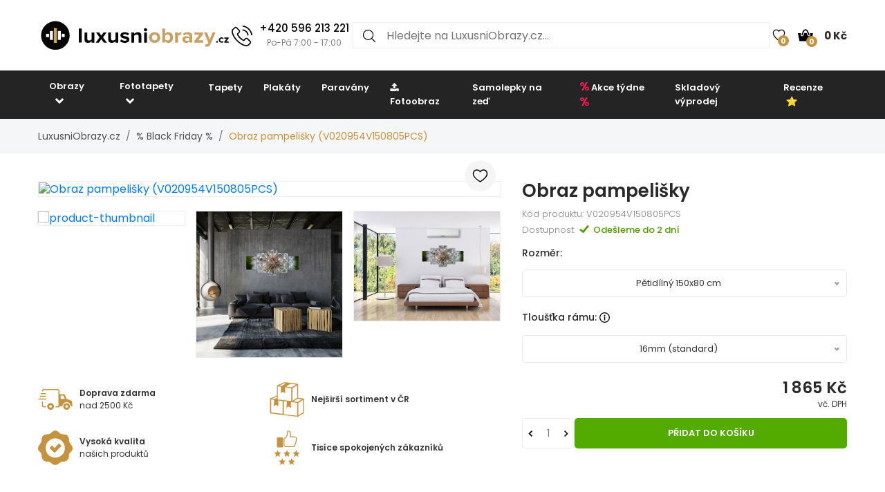

--- FILE ---
content_type: text/html; charset=UTF-8
request_url: https://www.luxusniobrazy.cz/obraz-pampelisky-V020954V150805PCS
body_size: 24923
content:

<!doctype html>
<html class="no-js" lang="cs-CZ">

<head>
    <script type="text/javascript">
	var common = {
		'currency_conversion_ratio': '1',
		'vat_ratio': '1.21',
		'vat_percent': '21',
		'shop_code': 'luxcz',
		'currency_code': 'CZK',
		'web_name': 'LuxusniObrazy.cz'
	}

	var lg = {
		'nice_currency': 'Kč',
		'choose_variant': 'Zvolte rozměr',
		'x_variant': '{{x}} variant',
		'free_delivery_claim': 'Dopravu máte <span class="yellow-color">zdarma</span>',
		'buy_more_claim': 'Nakupte ještě za <span class="yellow-color">{{sum}}</span> pro <span class="yellow-color">dopravu zdarma</span>!',
		'add_to_favourites': 'Přidat do oblíbených',
		'delete_from_favourites': 'Odebrat z oblíbených',
		'from': 'od',
		'load_more': 'Zobrazit dalších {{xx}}',
		'howManyRollsClaim': 'Kolik rolí tapety potřebuji?',
		'howManyRollsWallWidth': 'Šířka stěny (m)',
		'howManyRollsWallHeight': 'Výška stěny (m)',
		'howManyRollsCount': 'Spočítat',
		'howManyRollsInfo': 'Šířka role naší tapety je vždy 49 cm a délka 10 metrů. Počítejte s minimálně 10% rezervou materiálu. V kalkulačce je tato rezerva již zahrnuta.',
		'howManyRollsRecommendation': 'Doporučujeme Vám objednat si <span></span> ks rolí.',
		'search': 'vyhledat',
		'codeCopied': 'Slevový kód zkopírován',
		'newsletter_responses': {"0":{"heading":"D\u011bkujeme za v\u00e1\u0161 z\u00e1jem","body":"<strong>Pr\u00e1v\u011b jsme V\u00e1m zaslali email<\/strong> - klikn\u011bte pros\u00edm na odkaz v emailu a dokon\u010dete registraci."},"2":{"heading":"Email ve \u0161patn\u00e9m tvaru","body":"Email byl zad\u00e1n ve \u0161patn\u00e9m tvaru - zkontrolujte pros\u00edm jeho spr\u00e1vnost."},"3":{"heading":"D\u011bkujeme za v\u00e1\u0161 z\u00e1jem","body":"V\u00e1\u0161 email ji\u017e je k odb\u011bru novinek zaregistrov\u00e1n."}}	}

	var dataHash = 'm7jejlkqfpp3ohl4x23ilxutq';
</script>

<script data-cookieconsent="ignore">
    window.dataLayer = window.dataLayer || [];
    function gtag() {
        dataLayer.push(arguments);
    }
    gtag("consent", "default", {
        ad_user_data: "denied",
        ad_personalization: "denied",
        ad_storage: "denied",
        analytics_storage: "denied",
        functionality_storage: "denied",
        personalization_storage: "denied",
        security_storage: "granted",
        wait_for_update: 500,
    });
    gtag("set", "ads_data_redaction", true);
    gtag("set", "url_passthrough", true);
</script>

<!-- Google Tag Manager -->
<script>(function(w,d,s,l,i){w[l]=w[l]||[];w[l].push({'gtm.start':
new Date().getTime(),event:'gtm.js'});var f=d.getElementsByTagName(s)[0],
j=d.createElement(s),dl=l!='dataLayer'?'&l='+l:'';j.async=true;j.src=
'https://www.googletagmanager.com/gtm.js?id='+i+dl;f.parentNode.insertBefore(j,f);
})(window,document,'script','dataLayer','GTM-T6V537T');</script>
<!-- End Google Tag Manager -->
    <script async importance="high" src="https://download.databreakers.com/clients/eadmin_cz/mivali.js"></script>
    <meta charset="utf-8">
    <meta http-equiv="x-ua-compatible" content="ie=edge">
    <title>Obraz pampelišky | LuxusniObrazy.cz</title>
    <meta name="viewport" content="width=device-width, initial-scale=1.0, maximum-scale=1.0, shrink-to-fit=no">
    <meta name="description" content="Obraz pampelišky (V020954V150805PCS). Slevy až 52%, doprava zdarma při objednávce nad 2500 Kč.">
    <meta name="robots" content="index, follow">

        <meta property="og:type" content="product">
    <meta property="product:price:currency" content="CZK">
    <meta property="product:price:amount" content="1865">
    <meta property="product:condition" content="new">
    <meta property="product:availability" content="in stock">
    <meta property="product:brand" content="LuxusniObrazy.cz">
    <link rel="previewimage" href="https://lvcontent.net/pictures/150805PCS/V020954V150805PCS/main.jpg">
    <meta property="og:image" content="https://lvcontent.net/pictures/150805PCS/V020954V150805PCS/main.jpg">
    <meta property="og:image" content="https://lvcontent.eu/pictures/150805PCS/V020954V150805PCS/sofas/sofa-10.jpeg">
    <meta property="og:image" content="https://lvcontent.eu/pictures/150805PCS/V020954V150805PCS/sofas/sofa-11.jpeg">
    <meta property="og:image" content="https://lvcontent.eu/pictures/150805PCS/V020954V150805PCS/sofas/sofa-12.jpeg">
    <meta property="og:image" content="https://lvcontent.eu/pictures/150805PCS/V020954V150805PCS/sofas/sofa-7.jpeg">
    <meta property="og:image" content="https://lvcontent.eu/pictures/150805PCS/V020954V150805PCS/sofas/sofa-9.jpeg">
    <meta property="og:image" content="https://lvcontent.eu/pictures/150805PCS/V020954V150805PCS/original.jpg">
    <meta property="og:title" content="Obraz pampelišky">
    <meta property="og:site_name" content="LuxusniObrazy.cz">
    <meta property="og:url" content="https://www.luxusniobrazy.cz/obraz-pampelisky-V020954V150805PCS">
    <meta property="og:description" content="TODO">
    <link rel="shortcut icon" href="/img/favicon.png">
    <link rel="canonical" href="https://www.luxusniobrazy.cz/obraz-pampelisky-V020954V150805PCS">
    <link rel="alternate" hreflang="sk-SK" href="https://www.mivali.sk/obraz-pupavy-V020954V150805PCS">
    <link rel="alternate" hreflang="hu-HU" href="https://www.mivali.hu/pitypang-kepe-V020954V150805PCS">
    <link rel="alternate" hreflang="ro-RO" href="https://www.mivali.ro/tablou-cu-papadie-V020954V150805PCS">
    <link rel="alternate" hreflang="sl-SI" href="https://www.mivali.si/slika-regrata-V020954V150805PCS">
    <link rel="alternate" hreflang="hr" href="https://www.mivali.hr/slika-maslacka-V020954V150805PCS">
    <link rel="alternate" hreflang="nl-NL" href="https://www.domali.nl/schilderij-paardenbloem-V020954V150805PCS">
    <link rel="alternate" hreflang="de-DE" href="https://www.domali.de/leinwandbild-eines-lowenzahns-V020954V150805PCS">
    <link rel="alternate" hreflang="pl-PL" href="https://www.domali.pl/obraz-dmuchawca-V020954V150805PCS">
    
    <!-- Biano Pixel Code -->
<script>
!function(b,i,a,n,o,p,x)
{if(b.bianoTrack)return;o=b.bianoTrack=function(){o.callMethod?
o.callMethod.apply(o,arguments):o.queue.push(arguments)};
o.push=o;o.queue=[];p=i.createElement(a);p.async=!0;p.src=n;
x=i.getElementsByTagName(a)[0];x.parentNode.insertBefore(p,x)
}(window,document,'script','https://pixel.biano.cz/min/pixel.js');
bianoTrack('init', 'cz4837a4451a9bed97e911b017d90952ec6f226261');
</script><!-- End Biano Pixel Code -->    <!--  Facebook Pixel Code -->
  <script>
    !function(f,b,e,v,n,t,s){if(f.fbq)return;n=f.fbq=function(){n.callMethod?n.
    callMethod.apply(n,arguments):n.queue.push(arguments)};
    if(!f._fbq)f._fbq=n;n.push=n;n.loaded=!0;n.version='2.0';n.queue=[];t=b.createElement(e);t.async=!0;t.src=v;s=b.getElementsByTagName(e)[0];s.parentNode.insertBefore(t,s)}(window,document,'script','//connect.facebook.net/en_US/fbevents.js');
    fbq('init', '449314635233248');
    fbq('track', 'PageView');
    window.dataLayer = window.dataLayer || [];
    dataLayer.push({
    'fbpixel': 'loaded',
    'event': 'fbloaded'
    });
  </script>
  <!-- End Facebook Pixel Code -->
    
    <link rel="shortcut icon" href="/img/favicon.ico">

<link rel="stylesheet" href="/css/font-awesome.min.css">
<link rel="stylesheet" href="/css/animate.css">
<link rel="stylesheet" href="/css/nice-select.css?v=2">

<link rel="stylesheet" href="/css/jquery.fancybox.css">
<link rel="stylesheet" href="/css/jquery-ui.min.css">
<link rel="stylesheet" href="/css/meanmenu.min.css">
<link rel="stylesheet" href="/css/owl.carousel.min.css">
<link rel="stylesheet" href="/css/bootstrap.min.css?v=31">
<link rel="stylesheet" href="/css/default.css?v=31">

<link rel="stylesheet" href="/style.css?v=57">
<link rel="stylesheet" href="/css/responsive.css?v=57">


    
    <link rel="stylesheet" href="https://cdn.jsdelivr.net/npm/lazyframe/dist/lazyframe.css">
    <link rel="stylesheet" href="/css/lazyFrameCustom.css?r=1">
    <script src="https://cdn.jsdelivr.net/npm/lazyframe/dist/lazyframe.min.js"></script>
</head>

<body>
    <!-- Google Tag Manager (noscript) -->
<noscript><iframe src="https://www.googletagmanager.com/ns.html?id=GTM-T6V537T"
height="0" width="0" style="display:none;visibility:hidden"></iframe></noscript>
<!-- End Google Tag Manager (noscript) -->
    <script>
        var countDownDistance = null;
                gtag('consent', 'update', {
            'ad_user_data': 'granted',
            'ad_personalization': 'granted',
            'ad_storage': 'granted',
            'analytics_storage': 'granted',
            'functionality_storage': 'granted',
            'personalization_storage': 'granted',
            'security_storage': 'granted'
        });

        var basicInfo = {
            'product_type': 'our_canvas',
            'price': 1865,
            'old_price': 1575,
            'standard_price': 1727,
        }
    </script>

    <!-- Main Wrapper Start Here -->
    <div class="wrapper">
        <div class="phone-box-mobile">
  <div class="container">
    <a href="tel:+420 596 213 221">
      <img src="/img/icons/phone-call.svg" width="16" height="16">
      <span class="phone-number">+420 596 213 221</span>
      <span class="phone-desc">(Po-Pá 7:00 - 17:00)</span>
    </a>
  </div>
</div>
        <!-- Main Header Area Start Here -->
        <header>
            <div class="myHeader">
                                                      <script type="text/javascript">
                        var lastUpdatedBasket = JSON.parse('{"products":[],"last_added_product":null,"voucher":[],"delivery":{"code":"CHOOSE_COURIER_CZ","price":"115","name":"Kur\u00fdr"},"payment":{"code":"dobirkou","price":"30","name":"Dob\u00edrkou"},"services":[],"available_services":{"N050022":{"price":0,"name":"D\u00e1rkov\u00e9 balen\u00ed","remarketing_id":"480285"},"N050023":{"price":0,"name":"Ekologick\u00e9 balen\u00ed","remarketing_id":"480286"},"N050024":{"price":50,"name":"Poji\u0161t\u011bn\u00ed z\u00e1silky","remarketing_id":"480287"},"N050025":{"price":0,"name":"Expresn\u00ed v\u00fdroba","remarketing_id":"480288"}},"state":{"goods_price":0,"remaining_to_free_delivery":2500,"price_for_all":145,"number_of_products":0}}');
                        var fb_conversion_request_id = 'f6fd60b834-1769143922-54';
                        var addToCartEventId;

                        function genNewAddToCartEventId() {
                          var randomNumber = Math.floor(Math.random() * (99 - 10 + 1)) + 10;
                          addToCartEventId = 'f6fd60b834' + '-' + parseInt(new Date().getTime()/1000) + '-' + randomNumber.toString();
                        }
                    </script>
                    


                        <div class="container">
                            <div class="header">
                                <div>
                                    <button class="hamburger">
                                        <img src="/img/header/menu.svg" alt="Menu" height="14" width="18">
                                    </button>
                                    <a href="/">
                                                                                <img class="logo"  width="300" height="52"  src="/img/logo/logo.svg" alt="LuxusniObrazy.cz" title="LuxusniObrazy.cz">
                                    </a>
                                </div>
                                                                <div class="phone-box">
                                  <a href="tel:+420 596 213 221">
                                    <img alt="Call us" height="30" width="30" src="/img/icons/phone-call.svg" alt="+420 596 213 221">
                                    <div>
                                      <span class="phone-number">+420 596 213 221</span>
                                      <br>
                                      <span class="phone-desc">Po-Pá 7:00 - 17:00</span>
                                    </div>
                                  </a>
                                </div>
                                                                <div class="search search-desktop">
                                    <form method="GET" action="/template/search.php">
                                        <input type="search" name="search" placeholder="Hledejte na LuxusniObrazy.cz..." spellcheck="false" autocomplete="off">
                                        <button type="submit">
                                            <img src="/img/header/search.svg" alt="Hledat" height="18" width="18">
                                        </button>
                                        <button class="close-search" type="button">
                                            <img src="/img/header/close-button.svg" alt="Zavřít výsledky vyhledávání" height="20" width="20">
                                        </button>
                                    </form>
                                    <div class="search__results">
                                        <div>
                                            <h3>Nalezeno v kategoriích</h3>
                                            <ul class="search__results__category-list">
                                                <!-- <li>
                                                    <a href="#">Hudba</a>
                                                </li> -->
                                            </ul>
                                        </div>
                                        <div>
                                            <h3>Nalezeno v produktech</h3>
                                            <ul class="search__results__product-list">
                                                <!-- <li>
                                                    <a href="#">
                                                        <div class="search__results__product-list__img">
                                                            <img src="img/products/product_1.jpg" alt>
                                                        </div>
                                                        <div class="search__results__product-list__name">Abstraktní obraz se zebrovými pruhy</div>
                                                        <div class="search__results__product-list__price">999 Kč</div>
                                                    </a>
                                                </li> -->
                                            </ul>
                                        </div>
                                        <a class="search__results__all-results-button" href="#">Zobrazit všechny výsledky</a>
                                    </div>
                                </div>
                                <div>
                                    <a href="/oblibene" class="iconLink wishlist">
                                        <img src="/img/header/heart.svg" alt="Oblíbené" height="18" width="27">
                                        <span>0</span>
                                    </a>
                                    <div class="cart-box">
                                        <ul>
                                            <li style="text-align: left;">
                                                <a href="/kosik" class="iconLink">
                                                    <img src="/img/header/cart.svg" alt="Košík" height="22" width="22">
                                                    <span>0</span>
                                                    <span class="cart-price">0 Kč</span>
                                                </a>
                                                <ul class="ht-dropdown cart-box-width">
                                                    <li>
                                                        <!-- Cart Box Start -->
                                                        <div class="single-cart-box product-sample">
                                                            <div class="cart-img">
                                                                <a href=""><img src="" alt="cart-image"></a>
                                                                <span class="pro-quantity"></span>
                                                            </div>
                                                            <div class="cart-content">
                                                                <h6><a href="#"></a></h6>
                                                                <span class="cart-price"></span>
                                                            </div>
                                                            <a class="del-icone" href="#" data-product="" onclick="updateProductsInBasket('delete', this.getAttribute('data-product'), '', 'm7jejlkqfpp3ohl4x23ilxutq');return false;"><i class="ion-close"></i></a>
                                                        </div>
                                                        <!-- Cart Box End -->

                                                        
                                                        <!-- Cart Footer Inner Start -->
                                                        <div class="cart-footer">
                                                            <ul class="price-content">
                                                                <li class="cart-hover-voucher" style="display: none;">
                                                                    Slevový kód                                                                    <span></span>
                                                                </li>
                                                                <li>
                                                                    Celkem                                                                    <span>0 Kč</span>
                                                                </li>
                                                                <li style="display: none;">
                                                                    Dopravné                                                                    <span>115 Kč</span>
                                                                </li>
                                                                <li style="display: none;">
                                                                    Celkem                                                                    <span>145 Kč</span>
                                                                </li>

                                                                <li class="delivery-info">Nakupte ještě za <span class="yellow-color">2 500 Kč</span> pro <span class="yellow-color">dopravu zdarma</span>!</li>
                                                            </ul>
                                                            <div class="cart-actions text-center">
                                                                <a class="cart-checkout" href="/kosik">Přejít do košíku</a>
                                                            </div>
                                                        </div>
                                                        <!-- Cart Footer Inner End -->
                                                    </li>
                                                </ul>
                                            </li>
                                        </ul>
                                    </div>
                                </div>
                            </div>
                            <div class="search search-mobile">
                                <form method="GET" action="/template/search.php">
                                    <div>
                                        <input type="search" name="search" placeholder="" spellcheck="false" autocomplete="off">
                                        <button type="submit">
                                            <img src="/img/header/search.svg" alt="Hledat" height="18" width="18">
                                        </button>
                                        <button class="close-search" type="button">
                                            <img src="/img/header/close-button.svg" alt="Zavřít výsledky vyhledávání" height="20" width="20">
                                        </button>
                                    </div>
                                </form>
                                <div class="search__results">
                                    <div>
                                        <h3>Nalezeno v kategoriích</h3>
                                        <ul class="search__results__category-list">
                                            <!-- <li>
                                                <a href="#">Hudba</a>
                                            </li> -->
                                        </ul>
                                    </div>
                                    <div>
                                        <h3>Nalezeno v produktech</h3>
                                        <ul class="search__results__product-list">
                                            <!-- <li>
                                                <a href="#">
                                                    <div class="search__results__product-list__img">
                                                        <img src="img/products/product_1.jpg" alt>
                                                    </div>
                                                    <div class="search__results__product-list__name">Abstraktní obraz se zebrovými pruhy</div>
                                                    <div class="search__results__product-list__price">999 Kč</div>
                                                </a>
                                            </li> -->
                                        </ul>
                                    </div>
                                    <a class="search__results__all-results-button" href="#">Zobrazit všechny výsledky</a>
                                </div>
                            </div>
                        </div>
              <div class="menu-mobile closed">
    <div class="menu-mobile__wrap">
        <div class="menu-mobile__header">
            <div></div>
            <h2>Menu</h2>
            <button type="button">
                <img src="/img/header/close-button.svg" alt="Zavřít menu" height="20" width="20">
            </button>
        </div>
        <ul class="menu-mobile__list">
            <li class="closed">
                <button>
                    <span>Obrazy</span>
                    <img src="/img/header/arrow-menu-mobile.svg" height="22" width="22" alt="Rozevřít kategorii">
                </button>
                <ul>
                    <li>
                        <a href="/obrazy">
                            Vše z kategorie                        </a>
                    </li>
                    <li><a href="/obrazy/3d-a-perspektiva">3D a perspektiva</a></li><li class="closed"><button><span>Abstrakce</span><img alt="Rozevřít kategorii" src="/img/header/arrow-menu-mobile.svg" width="16" height="16"></button><ul><li><a href="/obrazy/abstrakce">Vše z kategorie</a></li><li><a href="/obrazy/abstrakce/abstraktni-tahy">Abstraktní tahy</a></li><li><a href="/obrazy/abstrakce/imitace">Imitace</a></li><li><a href="/obrazy/abstrakce/kolaze">Koláže</a></li><li><a href="/obrazy/abstrakce/motiv-kvetin">Motiv květin</a></li></ul></li><li><a href="/obrazy/afrika">Afrika</a></li><li><a href="/obrazy/cernobile">Černobílé</a></li><li><a href="/obrazy/detske">Dětské</a></li><li class="closed"><button><span>Hobby</span><img alt="Rozevřít kategorii" src="/img/header/arrow-menu-mobile.svg" width="16" height="16"></button><ul><li><a href="/obrazy/hobby">Vše z kategorie</a></li><li><a href="/obrazy/hobby/hudba">Hudba</a></li><li><a href="/obrazy/hobby/sport">Sport</a></li></ul></li><li><a href="/obrazy/jednobarevne">Jednobarevné</a></li><li class="closed"><button><span>Jiné</span><img alt="Rozevřít kategorii" src="/img/header/arrow-menu-mobile.svg" width="16" height="16"></button><ul><li><a href="/obrazy/jine">Vše z kategorie</a></li><li><a href="/obrazy/jine/andele">Andělé</a></li><li><a href="/obrazy/jine/jidlo">Jidlo</a></li></ul></li><li class="closed"><button><span>Krajina</span><img alt="Rozevřít kategorii" src="/img/header/arrow-menu-mobile.svg" width="16" height="16"></button><ul><li><a href="/obrazy/krajina">Vše z kategorie</a></li><li><a href="/obrazy/krajina/hory">Hory</a></li><li><a href="/obrazy/krajina/lesy">Lesy</a></li><li><a href="/obrazy/krajina/pole-louky">Pole a louky</a></li><li><a href="/obrazy/krajina/vodopady">Vodopády</a></li></ul></li><li class="closed"><button><span>Květy</span><img alt="Rozevřít kategorii" src="/img/header/arrow-menu-mobile.svg" width="16" height="16"></button><ul><li><a href="/obrazy/kvety">Vše z kategorie</a></li><li><a href="/obrazy/kvety/kaktusy">Kaktusy</a></li><li><a href="/obrazy/kvety/listy">Listy</a></li><li><a href="/obrazy/kvety/magnolie">Magnolie</a></li><li><a href="/obrazy/kvety/ruze">Růže</a></li><li><a href="/obrazy/kvety/tropicke-rostliny">Tropické rostliny</a></li><li><a href="/obrazy/kvety/tulipany">Tulipány</a></li></ul></li><li class="closed"><button><span>Lidé</span><img alt="Rozevřít kategorii" src="/img/header/arrow-menu-mobile.svg" width="16" height="16"></button><ul><li><a href="/obrazy/lide">Vše z kategorie</a></li><li><a href="/obrazy/lide/akty">Akty</a></li></ul></li><li><a href="/obrazy/mapy">Mapy</a></li><li class="closed"><button><span>Města</span><img alt="Rozevřít kategorii" src="/img/header/arrow-menu-mobile.svg" width="16" height="16"></button><ul><li><a href="/obrazy/mesta">Vše z kategorie</a></li><li><a href="/obrazy/mesta/londyn">Londýn</a></li><li><a href="/obrazy/mesta/new-york">New York</a></li><li><a href="/obrazy/mesta/pariz">Paříž</a></li></ul></li><li><a href="/obrazy/napisy">Nápisy</a></li><li><a href="/obrazy/nejprodavanejsi">Nejprodávanější</a></li><li><a href="/obrazy/ohen">Oheň</a></li><li class="closed"><button><span>Orient</span><img alt="Rozevřít kategorii" src="/img/header/arrow-menu-mobile.svg" width="16" height="16"></button><ul><li><a href="/obrazy/orient">Vše z kategorie</a></li><li><a href="/obrazy/orient/buddha">Buddha</a></li><li><a href="/obrazy/orient/feng-shui">Feng shui</a></li><li><a href="/obrazy/orient/mandaly">Mandaly</a></li></ul></li><li><a href="/obrazy/relax-a-spa">Relax a Spa</a></li><li class="closed"><button><span>Reprodukce</span><img alt="Rozevřít kategorii" src="/img/header/arrow-menu-mobile.svg" width="16" height="16"></button><ul><li><a href="/obrazy/reprodukce">Vše z kategorie</a></li><li><a href="/obrazy/reprodukce/camille-pissarro">Camille Pissarro</a></li><li><a href="/obrazy/reprodukce/claude-monet">Claude Monet</a></li><li><a href="/obrazy/reprodukce/edgar-degas">Edgar Degas</a></li><li><a href="/obrazy/reprodukce/edouard-manet">Édouard Manet</a></li><li><a href="/obrazy/reprodukce/henri-rousseau">Henri Rousseau</a></li><li><a href="/obrazy/reprodukce/paul-gauguin">Paul Gauguin</a></li><li><a href="/obrazy/reprodukce/vincent-van-gogh">Vincent van Gogh</a></li></ul></li><li class="closed"><button><span>Technika</span><img alt="Rozevřít kategorii" src="/img/header/arrow-menu-mobile.svg" width="16" height="16"></button><ul><li><a href="/obrazy/technika">Vše z kategorie</a></li><li><a href="/obrazy/technika/auta">Auta</a></li><li><a href="/obrazy/technika/letadla">Letadla</a></li><li><a href="/obrazy/technika/motorky">Motorky</a></li></ul></li><li class="closed"><button><span>Umění</span><img alt="Rozevřít kategorii" src="/img/header/arrow-menu-mobile.svg" width="16" height="16"></button><ul><li><a href="/obrazy/umeni">Vše z kategorie</a></li><li><a href="/obrazy/umeni/grafika">Grafika</a></li><li><a href="/obrazy/umeni/ilustrace">Ilustrace</a></li><li><a href="/obrazy/umeni/malba">Malba</a></li></ul></li><li class="closed"><button><span>Vesmír</span><img alt="Rozevřít kategorii" src="/img/header/arrow-menu-mobile.svg" width="16" height="16"></button><ul><li><a href="/obrazy/vesmir">Vše z kategorie</a></li><li><a href="/obrazy/vesmir/nocni-obloha">Noční obloha</a></li></ul></li><li><a href="/obrazy/vintage-a-retro">Vintage a retro</a></li><li class="closed"><button><span>Zvířata</span><img alt="Rozevřít kategorii" src="/img/header/arrow-menu-mobile.svg" width="16" height="16"></button><ul><li><a href="/obrazy/zvirata">Vše z kategorie</a></li><li><a href="/obrazy/zvirata/exoticka">Exotická</a></li><li><a href="/obrazy/zvirata/kone">Koně</a></li><li><a href="/obrazy/zvirata/magicka">Magická</a></li><li><a href="/obrazy/zvirata/motyli">Motýli</a></li><li><a href="/obrazy/zvirata/ptaci">Ptáci</a></li></ul></li>                    <li><a href="/obrazy/na-platne">Na plátně</a></li><li><a href="/obrazy/sklenene">Skleněné</a></li><li><a href="/obrazy/s-hodinami">S hodinami</a></li><li><a href="/obrazy/do-kuchyne">Obrazy do kuchyně</a></li><li><a href="/obrazy/do-loznice">Obrazy do ložnice</a></li><li><a href="/obrazy/do-obyvaku">Obrazy do obýváku</a></li><li><a href="/obrazy/do-kancelare">Obrazy do kanceláře</a></li><li><a href="/obrazy/xxl">XXL Obrazy</a></li>                </ul>
            </li>
            <li class="closed">
                <button>
                    <span>Fototapety</span>
                    <img alt="Rozevřít kategorii" src="/img/header/arrow-menu-mobile.svg" height="22" width="22">
                </button>
                <ul>
                    <li>
                        <a href="/fototapety">
                            Vše z kategorie                        </a>
                    </li>
                    <li><a href="/fototapety/3d">3D a perspektiva</a></li><li class="closed"><button><span>Abstrakce</span><img alt="Rozevřít kategorii" src="/img/header/arrow-menu-mobile.svg" width="16" height="16"></button><ul><li><a href="/fototapety/abstrakce">Vše z kategorie</a></li><li><a href="/fototapety/abstrakce/abstraktni-tahy">Abstraktní tahy</a></li><li><a href="/fototapety/abstrakce/kolaze">Koláže</a></li><li><a href="/fototapety/abstrakce/motiv-kvetin">Motiv květin</a></li></ul></li><li><a href="/fototapety/afrika">Afrika</a></li><li><a href="/fototapety/cernobile">Černobílé</a></li><li><a href="/fototapety/detske">Dětské</a></li><li class="closed"><button><span>Hobby</span><img alt="Rozevřít kategorii" src="/img/header/arrow-menu-mobile.svg" width="16" height="16"></button><ul><li><a href="/fototapety/hobby">Vše z kategorie</a></li><li><a href="/fototapety/hobby/hudba">Hudba</a></li><li><a href="/fototapety/hobby/sport">Sport</a></li></ul></li><li class="closed"><button><span>Imitace</span><img alt="Rozevřít kategorii" src="/img/header/arrow-menu-mobile.svg" width="16" height="16"></button><ul><li><a href="/fototapety/imitace">Vše z kategorie</a></li><li><a href="/fototapety/imitace/beton">Beton</a></li><li><a href="/fototapety/imitace/cihly">Cihly</a></li><li><a href="/fototapety/imitace/drevo">Dřevo</a></li><li><a href="/fototapety/imitace/kamen">Kámen</a></li><li><a href="/fototapety/imitace/mramor">Mramor</a></li><li><a href="/fototapety/imitace/omitka">Omítka</a></li></ul></li><li><a href="/fototapety/jednobarevne">Jednobarevné</a></li><li class="closed"><button><span>Jiné</span><img alt="Rozevřít kategorii" src="/img/header/arrow-menu-mobile.svg" width="16" height="16"></button><ul><li><a href="/fototapety/jine">Vše z kategorie</a></li><li><a href="/fototapety/jine/andele">Andělé</a></li></ul></li><li class="closed"><button><span>Krajina</span><img alt="Rozevřít kategorii" src="/img/header/arrow-menu-mobile.svg" width="16" height="16"></button><ul><li><a href="/fototapety/krajina">Vše z kategorie</a></li><li><a href="/fototapety/krajina/hory">Hory</a></li><li><a href="/fototapety/krajina/lesy">Lesy</a></li><li><a href="/fototapety/krajina/pole-a-louky">Pole a louky</a></li><li><a href="/fototapety/krajina/vodopady">Vodopády</a></li></ul></li><li class="closed"><button><span>Květy</span><img alt="Rozevřít kategorii" src="/img/header/arrow-menu-mobile.svg" width="16" height="16"></button><ul><li><a href="/fototapety/kvety">Vše z kategorie</a></li><li><a href="/fototapety/kvety/kaktusy">Kaktusy</a></li><li><a href="/fototapety/kvety/listy">Listy</a></li><li><a href="/fototapety/kvety/magnolie">Magnolie</a></li><li><a href="/fototapety/kvety/ruze">Růže</a></li><li><a href="/fototapety/kvety/tropicke-rostliny">Tropické rostliny</a></li><li><a href="/fototapety/kvety/tulipany">Tulipány</a></li></ul></li><li class="closed"><button><span>Lidé</span><img alt="Rozevřít kategorii" src="/img/header/arrow-menu-mobile.svg" width="16" height="16"></button><ul><li><a href="/fototapety/lide">Vše z kategorie</a></li><li><a href="/fototapety/lide/akty">Akty</a></li></ul></li><li><a href="/fototapety/mapy">Mapy</a></li><li class="closed"><button><span>Města</span><img alt="Rozevřít kategorii" src="/img/header/arrow-menu-mobile.svg" width="16" height="16"></button><ul><li><a href="/fototapety/mesta">Vše z kategorie</a></li><li><a href="/fototapety/mesta/londyn">Londýn</a></li><li><a href="/fototapety/mesta/new-york">New York</a></li><li><a href="/fototapety/mesta/pariz">Paříž</a></li></ul></li><li><a href="/fototapety/minimalisticke">Minimalismus</a></li><li><a href="/fototapety/napisy">Nápisy</a></li><li><a href="/fototapety/nejprodavanejsi">Nejprodávanější</a></li><li><a href="/fototapety/ohen">Oheň</a></li><li class="closed"><button><span>Orient</span><img alt="Rozevřít kategorii" src="/img/header/arrow-menu-mobile.svg" width="16" height="16"></button><ul><li><a href="/fototapety/orient">Vše z kategorie</a></li><li><a href="/fototapety/orient/buddha">Buddha</a></li><li><a href="/fototapety/orient/feng-shui">Feng shui</a></li><li><a href="/fototapety/orient/mandaly">Mandaly</a></li></ul></li><li class="closed"><button><span>Pokoj</span><img alt="Rozevřít kategorii" src="/img/header/arrow-menu-mobile.svg" width="16" height="16"></button><ul><li><a href="/fototapety/pokoj">Vše z kategorie</a></li><li><a href="/fototapety/pokoj/chodba">Chodba</a></li><li><a href="/fototapety/pokoj/detsky-pokoj">Dětský pokoj</a></li><li><a href="/fototapety/pokoj/do-kuchyne">Do kuchyně</a></li><li><a href="/fototapety/pokoj/kancelar">Kancelář</a></li><li><a href="/fototapety/pokoj/loznice">Ložnice</a></li><li><a href="/fototapety/pokoj/na-strop">Na strop</a></li><li><a href="/fototapety/pokoj/obyvaci-pokoj">Obývací pokoj</a></li><li><a href="/fototapety/pokoj/pro-teenagery">Pro teenagery</a></li></ul></li><li><a href="/fototapety/prislusenstvi-k-tapetovani">Příslušenství</a></li><li><a href="/fototapety/relax-a-spa">Relax a Spa</a></li><li><a href="/fototapety/skandinavske">Skandinávský styl</a></li><li class="closed"><button><span>Technika</span><img alt="Rozevřít kategorii" src="/img/header/arrow-menu-mobile.svg" width="16" height="16"></button><ul><li><a href="/fototapety/technika">Vše z kategorie</a></li><li><a href="/fototapety/technika/auta">Auta</a></li><li><a href="/fototapety/technika/letadla">Letadla</a></li><li><a href="/fototapety/technika/motorky">Motorky</a></li></ul></li><li class="closed"><button><span>Umění</span><img alt="Rozevřít kategorii" src="/img/header/arrow-menu-mobile.svg" width="16" height="16"></button><ul><li><a href="/fototapety/umeni">Vše z kategorie</a></li><li><a href="/fototapety/umeni/grafika">Grafika</a></li><li><a href="/fototapety/umeni/ilustrace">Ilustrace</a></li><li><a href="/fototapety/umeni/malba">Malba</a></li></ul></li><li class="closed"><button><span>Vesmír</span><img alt="Rozevřít kategorii" src="/img/header/arrow-menu-mobile.svg" width="16" height="16"></button><ul><li><a href="/fototapety/vesmir">Vše z kategorie</a></li><li><a href="/fototapety/vesmir/hvezdy">Hvězdy</a></li><li><a href="/fototapety/vesmir/nocni-obloha">Noční obloha</a></li></ul></li><li><a href="/fototapety/vintage">Vintage a retro</a></li><li><a href="/fototapety/vzorovane">Vzory</a></li><li class="closed"><button><span>Zvířata</span><img alt="Rozevřít kategorii" src="/img/header/arrow-menu-mobile.svg" width="16" height="16"></button><ul><li><a href="/fototapety/zvirata">Vše z kategorie</a></li><li><a href="/fototapety/zvirata/dinosauri">Dinosauři</a></li><li><a href="/fototapety/zvirata/exoticka">Exotická</a></li><li><a href="/fototapety/zvirata/kone">Koně</a></li><li><a href="/fototapety/zvirata/magicka">Magická</a></li><li><a href="/fototapety/zvirata/motyli">Motýli</a></li><li><a href="/fototapety/zvirata/ptaci">Ptáci</a></li></ul></li><li><a href="/fototapety/pokoj/obyvaci-pokoj">Obývací pokoj</a></li><li><a href="/fototapety/pokoj/detsky-pokoj">Dětský pokoj</a></li><li><a href="/fototapety/pokoj/kancelar">Kancelář</a></li><li><a href="/fototapety/pokoj/loznice">Ložnice</a></li><li><a href="/fototapety/pokoj/do-kuchyne">Do kuchyně</a></li><li><a href="/fototapety/pokoj/pro-teenagery">Pro teenagery</a></li><li><a href="/fototapety/pokoj/na-strop">Na strop</a></li><li><a href="/fototapety/pokoj/chodba">Chodba</a></li><li class="closed"><button><span>Na dveře</span><img alt="Rozevřít kategorii" src="/img/header/arrow-menu-mobile.svg" width="16" height="16"></button><ul><li><a href="/fototapety/na-dvere">Vše z kategorie</a></li><li><a href="/fototapety/na-dvere/abstrakce">Abstraktní</a></li><li><a href="/fototapety/na-dvere/cernobile">Černobílé</a></li><li><a href="/fototapety/na-dvere/hudba">Hudba</a></li><li><a href="/fototapety/na-dvere/jine">Jiné</a></li><li><a href="/fototapety/na-dvere/krajina">Krajina</a></li><li><a href="/fototapety/na-dvere/kvety">Květy</a></li><li><a href="/fototapety/na-dvere/makro">Makro</a></li><li><a href="/fototapety/na-dvere/mesta">Města</a></li><li><a href="/fototapety/na-dvere/zvirata">Zvířata</a></li></ul></li>                </ul>
            </li>

            <li class="closed">
                <button>
                    <span>Tapety</span>
                    <img alt="Rozevřít kategorii" src="/img/header/arrow-menu-mobile.svg" height="22" width="22">
                </button>
                <ul>
                    <li>
                        <a href="/tapety">
                            Vše z kategorie                        </a>
                    </li>
                    <li><a href="/tapety/abstraktni">Abstraktní</a></li><li><a href="/tapety/detske">Dětské</a></li><li><a href="/tapety/floralni">Florální</a></li><li><a href="/tapety/geometricke">Geometrické</a></li><li><a href="/tapety/ilustrovane">Ilustrované</a></li><li><a href="/tapety/imitace">Imitace</a></li><li><a href="/tapety/industrialni">Industriální</a></li><li><a href="/tapety/napisy">Nápisy</a></li><li><a href="/tapety/pro-teenagery">Pro teenagery</a></li><li><a href="/tapety/vesmir">Vesmír</a></li><li><a href="/tapety/vzorovane">Vzorované</a></li><li><a href="/tapety/zvirata">Zvířata</a></li>                </ul>
            </li>

            <li class="closed">
                <button>
                    <span>Plakáty</span>
                    <img alt="Rozevřít kategorii" src="/img/header/arrow-menu-mobile.svg" height="22" width="22">
                </button>
                <ul>
                    <li>
                        <a href="/plakaty">
                            Vše z kategorie                        </a>
                    </li>
                    <li><a href="/plakaty/architektura">Architektura</a></li><li><a href="/plakaty/cernobile">Černobílé</a></li><li><a href="/plakaty/detske">Dětské</a></li><li><a href="/plakaty/fashion">Fashion</a></li><li><a href="/plakaty/grafika">Grafika</a></li><li><a href="/plakaty/ilustrace">Ilustrace</a></li><li><a href="/plakaty/malba">Malba</a></li><li><a href="/plakaty/mandaly">Mandaly</a></li><li><a href="/plakaty/mapy">Mapy</a></li><li><a href="/plakaty/minimalismus">Minimalismus</a></li><li><a href="/plakaty/napisy">Nápisy</a></li><li><a href="/plakaty/priroda">Příroda</a></li><li><a href="/plakaty/ramy">Rámy</a></li><li><a href="/plakaty/rostliny">Rostliny</a></li><li><a href="/plakaty/vesmir">Vesmír</a></li><li><a href="/plakaty/vintage-retro">Vintage a Retro</a></li><li><a href="/plakaty/zvirata">Zvířata</a></li>                </ul>
            </li>

                        <li class="closed">
                <button>
                    <span>Paravány</span>
                    <img alt="Rozevřít kategorii" src="/img/header/arrow-menu-mobile.svg" height="22" width="22">
                </button>
                <ul>
                    <li>
                        <a href="/paravany">
                            Vše z kategorie                        </a>
                    </li>
                    <li><a href="/paravany/abstrakce">Abstrakce</a></li><li><a href="/paravany/akty">Akty</a></li><li><a href="/paravany/cernobile">Černobílé</a></li><li><a href="/paravany/jine">Jiné</a></li><li><a href="/paravany/krajina">Krajina</a></li><li><a href="/paravany/kvety">Květy</a></li><li><a href="/paravany/lide">Lidé</a></li><li><a href="/paravany/makro">Makro</a></li><li><a href="/paravany/mesta">Města</a></li><li><a href="/paravany/ohen">Oheň</a></li><li><a href="/paravany/relax-a-spa">Relax a Spa</a></li><li><a href="/paravany/technika">Technika</a></li><li><a href="/paravany/umeni">Umění</a></li><li><a href="/paravany/zvirata">Zvířata</a></li>                </ul>
            </li>
            
                        <li class="closed">
                <button>
                    <span>Fotorolety</span>
                    <img alt="Rozevřít kategorii" src="/img/header/arrow-menu-mobile.svg" height="22" width="22">
                </button>
                <ul>
                    <li>
                        <a href="/fotorolety">
                            Vše z kategorie                        </a>
                    </li>
                    <li><a href="/fotorolety/abstrakce">Abstrakce</a></li><li><a href="/fotorolety/jine">Jiné</a></li><li><a href="/fotorolety/krajina">Krajina</a></li><li><a href="/fotorolety/kvety">Květy</a></li><li><a href="/fotorolety/mesta">Města</a></li><li><a href="/fotorolety/vzorovane">Vzorované</a></li><li><a href="/fotorolety/zvirata">Zvířata</a></li>                </ul>
            </li>
                        
                        <li>
                <a href="/samolepky-na-zed">Samolepky na zeď</a>
            </li>
            <li>
                <a href="/fotoobraz">Fotoobraz</a>
            </li>
            <li>
                <a href="/darkove-poukazy">Dárkové poukazy</a>
            </li>
            <li>
                <a href="/skladovy-vyprodej">Skladový výprodej</a>
            </li>
            <li class="menu-black-friday-mobile">
                <a href="/akce-tydne"><span class="action-percent">%</span> Akce týdne <span class="action-percent">%</span></a>
            </li>
                        <li>
                <a style="justify-content: unset;" href="/recenze-zakazniku">Recenze zákazníků <img src="/img/star.svg" style="height: 15px;margin: 0px 0px 2px 7px;"></a>
            </li>
                        <li>
                <a href="/doprava">Doprava a platba</a>
            </li>
            <li>
                <a href="/nejcastejsi-dotazy">Nejčastější dotazy</a>
            </li>
            <li>
                <a href="/kontakt">Kontaktujte nás</a>
            </li>
        </ul>
    </div>
</div>
            </div>
            <!-- Header Bottom Start Here -->
<div class="header-bottom black-bg header-sticky d-none d-lg-block">
    <div class="container">
        <div class="row align-items-center">
            <div class="col-xl-12 ">
                <nav>
                                        <ul class="header-bottom-list d-flex">
                        <li><a class="drop-icon" href="/obrazy">Obrazy</a>
                            <!--  Mega-Menu Start -->
                            <ul class="ht-dropdown megamenu megamenu-5">
                                <li>
                                    <ul>
                                        <li class="menu-tile ">Obrazy podle motivu</li>
                                        <li><a href="/obrazy/abstrakce" title="Abstraktní obrazy">Abstrakce</a></li><li><a href="/obrazy/lide/akty" title="Obrazy aktů">Akty</a></li><li><a href="/obrazy/cernobile" title="Černobílé obrazy">Černobílé</a></li><li><a href="/obrazy/hobby/hudba" title="Obrazy s motivem hudby">Hudba</a></li><li><a href="/obrazy/jine" title="Obrazy - Jiné">Jiné</a></li><li><a href="/obrazy/krajina" title="Obrazy krajiny">Krajina</a></li><li><a href="/obrazy/kvety" title="Obrazy květů">Květy</a></li><li><a href="/obrazy/lide" title="Obrazy lidí">Lidé</a></li><li><a href="/obrazy/reprodukce" title="Reprodukce">Reprodukce</a></li>                                    </ul>
                                </li>
                                <li>
                                    <ul>
                                        <li class="menu-tile" style="height: 36px;"></li>
                                        <li><a href="/obrazy/mesta" title="Obrazy měst">Města</a></li><li><a href="/obrazy/ohen" title="Obrazy ohně">Oheň</a></li><li><a href="/obrazy/technika" title="Obrazy techniky">Technika</a></li><li><a href="/obrazy/umeni" title="Obrazy umění">Umění</a></li><li><a href="/obrazy/zvirata" title="Obrazy zvířat">Zvířata</a></li><li><a href="/obrazy/orient/buddha" title="Buddha obrazy">Buddha</a></li><li><a href="/obrazy/abstrakce/imitace" title="Obrazy imitace">Imitace</a></li><li><a href="/obrazy/3d-a-perspektiva" title="Obrazy 3D a perspektivy">3D a perspektiva</a></li><li><a href="/obrazy/krajina/vodopady" title="Obrazy vodopádů">Vodopády</a></li>                                    </ul>
                                </li>

                                <li>
                                    <ul>
                                        <li class="menu-tile" style="height: 36px;"></li>
                                        <li><a href="/obrazy/orient" title="Orientalní obrazy">Orient</a></li><li><a href="/obrazy/relax-a-spa" title="Relax a Spa obrazy">Relax a Spa</a></li><li><a href="/obrazy/mapy" title="Obrazy mapy">Mapy</a></li><li><a href="/obrazy/hobby" title="Hobby obrazy">Hobby</a></li><li><a href="/obrazy/jine/jidlo" title="Obrazy jídla">Jidlo</a></li><li><a href="/obrazy/krajina/hory" title="Obrazy hor">Hory</a></li><li><a href="/obrazy/krajina/vodopady" title="Obrazy vodopádů">Vodopády</a></li><li><a href="/obrazy/mesta/new-york" title="Obrazy New York">New York</a></li><li><a href="/obrazy/reprodukce/vincent-van-gogh" title="Vincent van Gogh">Vincent van Gogh</a></li>                                    </ul>
                                </li>
                                <li>
                                    <ul>
                                        <li class="menu-tile ">Obrazy podle využití</li>
                                        <li><a href="/obrazy/do-kuchyne" title="Obrazy do kuchyně">Obrazy do kuchyně</a></li><li><a href="/obrazy/do-loznice" title="Obrazy do ložnice">Obrazy do ložnice</a></li><li><a href="/obrazy/do-obyvaku" title="Obrazy do obýváku">Obrazy do obýváku</a></li><li><a href="/obrazy/do-kancelare" title="Obrazy do kanceláře">Obrazy do kanceláře</a></li>                                    </ul>
                                </li>
                                <li>
                                    <ul>
                                        <li class="menu-tile ">Obrazy podle typu</li>
                                        <li><a href="/obrazy/na-platne" title="Obrazy na plátně">Na plátně</a></li><li><a href="/obrazy/s-hodinami" title="Obrazy s hodinami">S hodinami</a></li><li><a href="/obrazy/sklenene" title="Skleněné obrazy">Skleněné</a></li><li><a href="/obrazy/jednodilne" title="Jednodílné obrazy">Jednodílné</a></li><li><a href="/obrazy/tridilne" title="Třídílné obrazy">Třídílné</a></li><li><a href="/obrazy/ctyrdilne" title="Čtyřdílné obrazy">Čtyřdílné</a></li><li><a href="/obrazy/petidilne" title="Pětidílné obrazy">Pětidílné</a></li><li><a href="/obrazy/sedmidilne" title="Sedmidílné obrazy">Sedmidílné</a></li><li><a href="/obrazy/xxl" title="XXL Obrazy">XXL Obrazy</a></li>                                    </ul>
                                </li>
                            </ul>
                            <!-- Mega-Menu End -->
                        </li>

                        <li><a class="drop-icon" href="/fototapety">Fototapety</a>
                            <!--  Mega-Menu Start -->
                            <ul class="ht-dropdown megamenu megamenu-5">
                                <li>
                                    <ul>
                                        <li class="menu-tile ">Fototapety dle umístění</li>
                                        <li><a href="/fototapety/pokoj/obyvaci-pokoj" title="Fototapety do obývacího pokoje">Obývací pokoj</a></li><li><a href="/fototapety/pokoj/detsky-pokoj" title="Fototapety do dětského pokoje">Dětský pokoj</a></li><li><a href="/fototapety/pokoj/kancelar" title="Fototapety do kanceláře">Kancelář</a></li><li><a href="/fototapety/pokoj/loznice" title="Fototapety do ložnice">Ložnice</a></li><li><a href="/fototapety/pokoj/do-kuchyne" title="Fototapety do kuchyně">Do kuchyně</a></li><li><a href="/fototapety/pokoj/pro-teenagery" title="Pro teenagery">Pro teenagery</a></li><li><a href="/fototapety/pokoj/na-strop" title="Fototapety na strop">Na strop</a></li><li><a href="/fototapety/pokoj/chodba" title="Fototapety do chodby">Chodba</a></li>                                    </ul>
                                </li>
                                <li>
                                    <ul>
                                        <li class="menu-tile  ">Fototapety dle motivu</li>
                                        <li><a href="/fototapety/3d" title="3D fototapety a tapety">3D a perspektiva</a></li><li><a href="/fototapety/abstrakce" title="Abstraktní fototapety">Abstrakce</a></li><li><a href="/fototapety/cernobile" title="Černobílé fototapety">Černobílé</a></li><li><a href="/fototapety/kvety" title="Fototapety květů">Květy</a></li><li><a href="/fototapety/mesta" title="Fototapety města">Města</a></li><li><a href="/fototapety/zvirata" title="Fototapety zvířata">Zvířata</a></li><li><a href="/fototapety/detske" title="Dětské fototapety">Dětské</a></li><li><a href="/fototapety/vzorovane" title="Vzorované fototapety">Vzory</a></li>                                    </ul>
                                </li>
                                <li>
                                    <ul>
                                        <li class="menu-tile" style="height: 36px;"></li>
                                        <li><a href="/fototapety/jednobarevne" title="Jednobarevné fototapety">Jednobarevné</a></li><li><a href="/fototapety/afrika" title="Africké fototapety">Afrika</a></li><li><a href="/fototapety/vesmir" title="Fototapety vesmír">Vesmír</a></li><li><a href="/fototapety/relax-a-spa" title="Relax a Spa fototapety">Relax a Spa</a></li><li><a href="/fototapety/orient/mandaly" title="Fototapety mandaly">Mandaly</a></li><li><a href="/fototapety/orient/buddha" title="Buddha fototapety">Buddha</a></li><li><a href="/fototapety/imitace/mramor" title="Fototapety mramor">Mramor</a></li><li><a href="/fototapety/krajina/vodopady" title="Fototapety vodopády">Vodopády</a></li>                                    </ul>
                                </li>
                                <li>
                                    <ul>
                                        <li class="menu-tile "><a class="desktopMenuHeading" href="/tapety">Tapety</a></li>
                                        <li><a href="/tapety/abstraktni" title="Abstraktní tapety">Abstraktní</a></li><li><a href="/tapety/geometricke" title="Geometrické tapety">Geometrické</a></li><li><a href="/tapety/detske" title="Dětské tapety">Dětské</a></li><li><a href="/tapety/imitace" title="Tapety imitace">Imitace</a></li><li><a href="/tapety/ilustrovane" title="Ilustrované tapety">Ilustrované</a></li><li><a href="/tapety/vzorovane" title="Vzorované tapety">Vzorované</a></li><li><a href="/tapety/industrialni" title="Industriální tapety">Industriální</a></li><li><a href="/tapety/zvirata" title="Tapety zvířata">Zvířata</a></li>                                    </ul>
                                </li>
                                <li>
                                    <ul>
                                        <li class="menu-tile "><a class="desktopMenuHeading" href="/fototapety/na-dvere">Fototapety na dveře</a></li>
                                        <li><a href="/fototapety/na-dvere/abstrakce" title="Abstraktní fototapety na dveře">Abstraktní</a></li><li><a href="/fototapety/na-dvere/cernobile" title="Černobílé fototapety na dveře">Černobílé</a></li><li><a href="/fototapety/na-dvere/hudba" title="Fototapety na dveře - hudba">Hudba</a></li><li><a href="/fototapety/na-dvere/jine" title="Fototapety na dveře - Jiné">Jiné</a></li><li><a href="/fototapety/na-dvere/krajina" title="Fototapety krajiny na dveře">Krajina</a></li><li><a href="/fototapety/na-dvere/kvety" title="Fototapety na dveře - květy">Květy</a></li><li><a href="/fototapety/na-dvere/makro" title="Fototapety na dveře - makro">Makro</a></li><li><a href="/fototapety/na-dvere/mesta" title="Fototapety měst na dveře">Města</a></li><li><a href="/fototapety/na-dvere/zvirata" title="Fototapety na dveře - zvířata">Zvířata</a></li>                                    </ul>
                                </li>
                            </ul>
                            <!-- Mega-Menu End -->
                        </li>
                        
                        <li><a class="alone-elem" href="/tapety">Tapety</a></li><li><a class="alone-elem" href="/plakaty">Plakáty</a></li><li><a class="alone-elem" href="/paravany">Paravány</a></li><li><a class="alone-elem" href="/fotoobraz"><i class="fa fa-upload" style="margin-right: 5px;"></i> Fotoobraz</a></li><li><a class="alone-elem" href="/samolepky-na-zed">Samolepky na zeď</a></li><li><a class="alone-elem" style="padding: 13px 15px 13px !important" href="/akce-tydne"><span class="action-percent">%</span> Akce týdne <span class="action-percent">%</span></a></li><li><a class="alone-elem" href="/skladovy-vyprodej">Skladový výprodej</a></li><li><a class="alone-elem" href="/recenze-zakazniku">Recenze <img src="/img/star.svg" style="height: 15px;margin: 0px 0px 2px 4px;"></a></li>                    </ul>
                </nav>
            </div>
        </div>
        <!-- Row End -->
    </div>
    <!-- Container End -->
</div>
<!-- Header Bottom End Here -->
        </header>
                <!-- Main Header Area End Here -->

        <!-- Breadcrumb Area Start Here -->
        <div class="breadcrumb-area">
            <div class="container" style="position: relative;">
                <ol class="breadcrumb breadcrumb-list">
                    <li class="breadcrumb-item"><a href="/">LuxusniObrazy.cz</a></li>
                    <li class="breadcrumb-item"><a href="/black-friday">% Black Friday %</a></li>                    <li class="breadcrumb-item active">Obraz pampelišky (V020954V150805PCS)</li>
                </ol>

                <a href="#" style="display: none;" class="hideBreadcrumb"><img src="/img/icons/arrow_up.svg" height="15"></a>
                <a href="#" style="display: none;" class="showBreadcrumb"><img src="/img/icons/arrow_down.svg" height="15"></a>
            </div>
        </div>
        <!-- Breadcrumb Area End Here -->

                
        <!-- Product Thumbnail Start -->
        <div class="main-product-thumbnail white-bg ptb-40">
            <div class="container">
                <div class="row">
                    <!-- Main Thumbnail Image Start -->
                    <div class="col-lg-7 col-md-6 mb-all-40">
                        <!-- Thumbnail Large Image start -->
                        <div class="tab-content" style="position: relative;">
                                                        <div class="product-detail-like" data-code="V020954V150805PCS">
                                                                <a href="#" class="heartIcon " onclick="
                                    updateFavourites(
                                        (this.classList.contains('MainPageLiked') ? 'delete' : 'add'),
                                        'V020954V150805PCS',
                                        'm7jejlkqfpp3ohl4x23ilxutq'
                                    );
                                    updateHeartProductDetail(
                                        (this.classList.contains('MainPageLiked') ? 'delete' : 'add'),
                                        'V020954V150805PCS'
                                    );
                                    this.setAttribute('title', this.classList.contains('MainPageLiked') ? 'Odebrat z oblíbených' : 'Přidat do oblíbených');
                                    return false;
                                ">
                                    <img height="33" width="33" src="/img/heart-default.svg">
                                </a>
                            </div>

                            
                            <div id="thumb1" class="tab-pane fade show active">
                                                                <a data-fancybox="images" href="https://lvcontent.net/pictures/150805PCS/V020954V150805PCS/main.jpg" title="Obraz pampelišky (V020954V150805PCS)">
                                    <img width="500" height="500" src="https://lvcontent.net/pictures/150805PCS/V020954V150805PCS/main.jpg" alt="Obraz pampelišky (V020954V150805PCS)">
                                </a>
                                                            </div>

                                                                                    <div id="thumb2" class="tab-pane fade show">
                                <a data-fancybox="images" href="https://lvcontent.eu/pictures/150805PCS/V020954V150805PCS/sofas/sofa-10.jpeg" title="Obraz pampelišky (V020954V150805PCS)">
                                    <img width="160" height="160" src="https://lvcontent.eu/pictures/150805PCS/V020954V150805PCS/sofas/sofa-10.jpeg" alt="Obraz pampelišky (V020954V150805PCS)">
                                </a>
                            </div>
                                                        <div id="thumb3" class="tab-pane fade show">
                                <a data-fancybox="images" href="https://lvcontent.eu/pictures/150805PCS/V020954V150805PCS/sofas/sofa-11.jpeg" title="Obraz pampelišky (V020954V150805PCS)">
                                    <img width="160" height="160" src="https://lvcontent.eu/pictures/150805PCS/V020954V150805PCS/sofas/sofa-11.jpeg" alt="Obraz pampelišky (V020954V150805PCS)">
                                </a>
                            </div>
                                                        <div id="thumb4" class="tab-pane fade show">
                                <a data-fancybox="images" href="https://lvcontent.eu/pictures/150805PCS/V020954V150805PCS/sofas/sofa-12.jpeg" title="Obraz pampelišky (V020954V150805PCS)">
                                    <img width="160" height="160" src="https://lvcontent.eu/pictures/150805PCS/V020954V150805PCS/sofas/sofa-12.jpeg" alt="Obraz pampelišky (V020954V150805PCS)">
                                </a>
                            </div>
                                                        <div id="thumb5" class="tab-pane fade show">
                                <a data-fancybox="images" href="https://lvcontent.eu/pictures/150805PCS/V020954V150805PCS/sofas/sofa-7.jpeg" title="Obraz pampelišky (V020954V150805PCS)">
                                    <img width="160" height="160" src="https://lvcontent.eu/pictures/150805PCS/V020954V150805PCS/sofas/sofa-7.jpeg" alt="Obraz pampelišky (V020954V150805PCS)">
                                </a>
                            </div>
                                                        <div id="thumb6" class="tab-pane fade show">
                                <a data-fancybox="images" href="https://lvcontent.eu/pictures/150805PCS/V020954V150805PCS/sofas/sofa-9.jpeg" title="Obraz pampelišky (V020954V150805PCS)">
                                    <img width="160" height="160" src="https://lvcontent.eu/pictures/150805PCS/V020954V150805PCS/sofas/sofa-9.jpeg" alt="Obraz pampelišky (V020954V150805PCS)">
                                </a>
                            </div>
                                                        <div id="thumb7" class="tab-pane fade show">
                                <a data-fancybox="images" href="https://lvcontent.eu/pictures/150805PCS/V020954V150805PCS/original.jpg" title="Obraz pampelišky (V020954V150805PCS)">
                                    <img width="160" height="160" src="https://lvcontent.eu/pictures/150805PCS/V020954V150805PCS/original.jpg" alt="Obraz pampelišky (V020954V150805PCS)">
                                </a>
                            </div>
                                                    </div>
                        <!-- Thumbnail Large Image End -->

                                                    <!-- Thumbnail Image End -->
                            <div class="product-thumbnail">
                                <div class="thumb-menu owl-carousel nav tabs-area" role="tablist">
                                                                        <a class="active" data-toggle="tab" href="#thumb1"><img  width="300" height="300" src="https://lvcontent.net/pictures/150805PCS/V020954V150805PCS/main.jpg" alt="product-thumbnail"></a>
                                    <a data-toggle="tab" href="#thumb2"><img width="300" height="300" src="https://lvcontent.eu/pictures/150805PCS/V020954V150805PCS/sofas/miniature_sofa-10.jpeg" alt="product-thumbnail"></a><a data-toggle="tab" href="#thumb3"><img width="300" height="300" src="https://lvcontent.eu/pictures/150805PCS/V020954V150805PCS/sofas/miniature_sofa-11.jpeg" alt="product-thumbnail"></a><a data-toggle="tab" href="#thumb4"><img width="300" height="300" src="https://lvcontent.eu/pictures/150805PCS/V020954V150805PCS/sofas/miniature_sofa-12.jpeg" alt="product-thumbnail"></a><a data-toggle="tab" href="#thumb5"><img width="300" height="300" src="https://lvcontent.eu/pictures/150805PCS/V020954V150805PCS/sofas/miniature_sofa-7.jpeg" alt="product-thumbnail"></a><a data-toggle="tab" href="#thumb6"><img width="300" height="300" src="https://lvcontent.eu/pictures/150805PCS/V020954V150805PCS/sofas/miniature_sofa-9.jpeg" alt="product-thumbnail"></a><a data-toggle="tab" href="#thumb7"><img width="300" height="300" src="https://lvcontent.eu/pictures/150805PCS/V020954V150805PCS/miniature.jpg" alt="product-thumbnail"></a>                                </div>
                            </div>
                            <!-- Thumbnail image end -->
                        
                        <div class="advantagesBlock">
                          <div class="advantageBox">
                            <div class="advantageImage"><img width="50" height="30" alt="Doprava zdarma" src="/img/icons/delivery-truck.svg"></div>
                            <div class="advantageBoxDesc"><span>Doprava zdarma</span><br>nad 2500 Kč</div>
                          </div>
                          <div class="advantageBox">
                            <div class="advantageImage"><img width="50" height="50" alt="Nejširší sortiment v ČR" src="/img/icons/boxes.svg"></div>
                            <div class="advantageBoxDesc"><span>Nejširší sortiment v ČR</span></div>
                          </div>
                          <div class="advantageBox">
                            <div class="advantageImage"><img width="50" height="50" alt="Vysoká kvalita" src="/img/icons/quality-badge-checkmark.svg"></div>
                            <div class="advantageBoxDesc"><span>Vysoká kvalita</span><br>našich produktů</div>
                          </div>
                          <div class="advantageBox">
                            <div class="advantageImage"><img width="50" height="50" alt="Tisíce spokojených zákazníků" src="/img/icons/five-stars-thumbs-up.svg"></div>
                            <div class="advantageBoxDesc"><span>Tisíce spokojených zákazníků</span></div>
                          </div>
                          <div style="clear: both;"></div>
                        </div>
                        
                    </div>
                    <!-- Main Thumbnail Image End -->
                    <!-- Thumbnail Description Start -->
                    <div class="col-lg-5 col-md-6">
                        <div class="thubnail-desc"> <!-- class="fix" -->
                            <h1 class="product-header">Obraz pampelišky</h1>
                            <div class="desc-row">Kód produktu: V020954V150805PCS</div>
                                                          <div class="desc-row">
                                Dostupnost:
                                <img width="18" height="18" src="/img/icons/tick.png" style="padding-bottom: 3px;">
                                <span style="color: #519c00; font-weight: 500;">
                                  Odešleme do 2 dní                                </span>
                              </div>
                            
                            
                                                          <div class="chooseParamsDetail">
                                  <h2>Rozměr:</h2>
                                  <div class="chooseParamsRow oneColumn">
                                    <div class="nice-select changeDimSelect">
                                      <span class="current">
                                        Pětidílný 150x80 cm                                                                              </span>
                                    </div>
                                  </div>

                                                                      <input type="hidden" name="material-hidden" value="regular">
                                    
                                                                        <h2>Tloušťka rámu: <a class="open-slider" data-target="frame-info" href="#"><img style="margin-bottom: 2px;" height="15" src="/img/icons/info-icon.svg"></a></h2>
                                    <div class="chooseParamsRow oneColumn">
                                      <select class="poster-dim-select priceRefresh" name="frame">
                                          <option value="regular">16mm (standard)</option>
                                          <option value="extra_thick" data-price-percent="20">32mm (extra tlustý)</option>
                                      </select>
                                    </div>
                                                                                                    </div>
                            
                            
                            
                            <div class="pro-thumb-price mb-10 mt-10">
                                <div class="discountDiv"></div><div class="product-detail-right-price-block"><span class="price ">1 865 Kč</span><span class="incl_vat">vč. DPH</span></div>                            </div>

                            
                                                          <div class="flex-container" style="gap: 10px;">
                                  <div class="quantity-box ">
                                      <a href="#" class="quantityDown"><img src="/img/icons/arrow_right.svg" style="transform: scaleX(-1);"></a><input class="quantity" type="number" id="quantity" min="1" value="1" step="1" max="999" pattern="[0-9]*" inputmode="numeric"><a href="#" class="quantityUp"><img src="/img/icons/arrow_right.svg"></a>
                                  </div>
                                  <input type="hidden" value="V020954V150805PCS" data-price="1865" data-small-img="https://lvcontent.net/pictures/150805PCS/V020954V150805PCS/miniature.jpg" data-name="Obraz pampelišky" data-hash="m7jejlkqfpp3ohl4x23ilxutq" name="inputProduct">
                                  <button class="expandable-button add-to-cart-button ">Přidat do košíku</button>
                              </div>
                                                </div>
                    <!-- Thumbnail Description End -->
                </div>
                <!-- Row End -->
            </div>
            <!-- Container End -->
        </div>
        <!-- Product Thumbnail End -->
              </div>

              <!-- Product Thumbnail Description Start -->
        <div class="thumnail-desc">
            <div class="container">
                <div class="thumb-desc-inner">
                    <div class="row">
                        <div class="col-sm-12">
                            <ul class="main-thumb-desc nav tabs-area" role="tablist">
                                <li>Popis</li>
                                <!-- <li><a data-toggle="tab" href="#product-question"></a></li> -->
                            </ul>
                            <!-- Product Thumbnail Tab Content Start -->
                            <div class="tab-content thumb-content">
                                <div id="product-description" class="tab-pane fade show active">
                                    <div class="description_right">
	<div class="icons items-5">
		<img class="lazy" width="280" height="300" data-src="/img/description_icons/resistent_colours.svg" alt="Resistent colours">
		<img class="lazy" width="280" height="300" data-src="/img/description_icons/canvas.svg" alt="Canvas">
		<img class="lazy" width="280" height="300" data-src="/img/description_icons/easy_installation.svg" alt="Easy installation">
		<img class="lazy" width="280" height="300" data-src="/img/description_icons/blind_frame.svg" alt="Blind frame">
		<img class="lazy" width="280" height="300" data-src="/img/description_icons/eco_colours.svg" alt="Eco colours">
	</div>
	<div class="paragraphs">
		<p>Obrazy na plátně jsou vhodnou volbou, pokud chcete vkusně oživit Váš domov. Obraz je tištěn na kvalitní plátno, které je nataženo na 16 nebo 32 mm silný BLIND rám. Plátno je potisknuté i z bočních stran obrazu. Tiskneme kvalitními barvami, které si zachovávají svou barevnost a neblednou. Díky tomu, se obraz na plátně může pochlubit dlouhou životností.</p>
		<p>Snažíme se Vám obraz dodat v co nejkratším čase, ale nezapomínáme na pečlivost. Každý obraz důsledně balíme do bublinkové fólie a vkládáme jej do pevné kartonové krabice, aby byl obraz při cestě k Vám domů v bezpečí. V balení naleznete háčky (přilepené na bublinkové fólii), pomocí kterých obraz zavěsíte.</p>
	</div>
	<h4 style="margin-top: 30px;">Videonávod:</h4>
	<div class="lazyframe" data-title=" " data-src="https://www.youtube.com/embed/YVPZtA7KFDw" data-vendor="youtube"></div>
</div>
<div class="description_left">
	<h4>Parametry:</h4>
	<table class="parameters">
		<tr>
			<td>Typ produktu:</td>
			<td class="bold">Pětidílný 150x80 cm</td>
		</tr>
		<tr>
			<td>Povrch:</td>
			<td class="bold">Lesklý</td>
		</tr>
		<tr>
			<td>Materiál:</td>
			<td class="bold">Plátno, rám</td>
		</tr>
		<tr>
			<td>Příslušenství:</td>
			<td class="bold">Háčky k zavěšení (součást balení)</td>
		</tr>
	</table>

	<h4>Rozměry:</h4>
	<img width="1372" height="1093" class="dim" src="/img/description_dims/150805PCS.jpg">

	<h4>Fotonávod:</h4>
	<div class="descriptionPhotoGroup">
        <a rel="description_group" title="Canvas 1" href="https://lvcontent.net/descriptions/canvas/1.jpg">
            <img width="500" height="500" alt="Canvas 1" src="https://lvcontent.net/descriptions/canvas/1_miniature.jpg">
        </a>
        <a rel="description_group" title="Canvas 2" href="https://lvcontent.net/descriptions/canvas/2.jpg">
            <img width="500" height="500" alt="Canvas 2" src="https://lvcontent.net/descriptions/canvas/2_miniature.jpg">
        </a>
        <a rel="description_group" title="Canvas 3" href="https://lvcontent.net/descriptions/canvas/3.jpg">
            <img width="500" height="500" alt="Canvas 3" src="https://lvcontent.net/descriptions/canvas/3_miniature.jpg">
        </a>
        <a rel="description_group" title="Canvas 4" href="https://lvcontent.net/descriptions/canvas/4.jpg">
            <img width="500" height="500" alt="Canvas 4" src="https://lvcontent.net/descriptions/canvas/4_miniature.jpg">
        </a>
    </div>
</div>
<div style="clear: both;"></div>                                </div>
                            </div>
                            <!-- Product Thumbnail Tab Content End -->
                        </div>
                    </div>
                    <!-- Row End -->
                </div>
            </div>
            <!-- Container End -->
        </div>
        <!-- Product Thumbnail Description End -->
        
                <!-- New Arrival Products Start Here -->
        <div class="related-product ptb-30" data-product="V020954V150805PCS" style="display: none;">
            <div class="container">
                <!-- Section Title Start -->
                <div class="section-title text-center">
                    <h2>Alternativní produkty</h2>
                </div>
                <div id="hidden-alternative-item" style="display: none;">
                    <div class="alternative-item" >
                        <a href="" title="">
                            <div style="margin: 13px;">
                                <div class="alternative-item-img">
                                    <img src="" alt="" title="">
                                </div>
                            </div>
                            <div class="alternative-item-description">
                                <div class="alternative-item-header"></div>
                                <div class="alternative-prices">
                                    <span class="old-price"></span>
                                    <span class="actual-price"></span>
                                </div>
                            </div>
                        </a>
                    </div>
                </div>
                <div class="alternative-products-carusel"></div>
            </div>
        </div>
        
        
                <!-- Product Thumbnail Variants Start -->
        <div class="thumnail-other" id="other-dims">
            <div class="container">
                <div class="thumb-other-inner">
                    <div class="row">
                        <div class="col-sm-12 pb-10">
                            <ul class="main-thumb-other nav tabs-area" role="tablist">
                                <li>Další rozměry</li>
                            </ul>
                            <!-- Product Thumbnail Tab Content Start -->
                            <div class="tab-content thumb-other-content">
                                                                <a href="/obraz-pampelisky-V020954V90603PCS" title="Obraz pampelišky (V020954V90603PCS)">
                                  <div class="other-dim-box">
                                    <div style="padding: 1px;">
                                      <div class="recommend-item-img">
                                        <img class="lazy" alt="Obraz pampelišky (V020954V90603PCS)" data-src="https://lvcontent.net/pictures/90603PCS/V020954V90603PCS/miniature.jpg">
                                      </div>
                                      <div class="recommend-item-description">
                                        90x60 cm                                      </div>
                                    </div>
                                  </div>
                                </a>
                                                                <a href="/obraz-pampelisky-V020954V9060" title="Obraz pampelišky (V020954V9060)">
                                  <div class="other-dim-box">
                                    <div style="padding: 1px;">
                                      <div class="recommend-item-img">
                                        <img class="lazy" alt="Obraz pampelišky (V020954V9060)" data-src="https://lvcontent.net/pictures/9060/V020954V9060/miniature.jpg">
                                      </div>
                                      <div class="recommend-item-description">
                                        90x60 cm                                      </div>
                                    </div>
                                  </div>
                                </a>
                                                                <a href="/obraz-pampelisky-V020954V9030" title="Obraz pampelišky (V020954V9030)">
                                  <div class="other-dim-box">
                                    <div style="padding: 1px;">
                                      <div class="recommend-item-img">
                                        <img class="lazy" alt="Obraz pampelišky (V020954V9030)" data-src="https://lvcontent.net/pictures/9030/V020954V9030/miniature.jpg">
                                      </div>
                                      <div class="recommend-item-description">
                                        90x30 cm                                      </div>
                                    </div>
                                  </div>
                                </a>
                                                                <a href="/obraz-pampelisky-V020954V7070" title="Obraz pampelišky (V020954V7070)">
                                  <div class="other-dim-box">
                                    <div style="padding: 1px;">
                                      <div class="recommend-item-img">
                                        <img class="lazy" alt="Obraz pampelišky (V020954V7070)" data-src="https://lvcontent.net/pictures/7070/V020954V7070/miniature.jpg">
                                      </div>
                                      <div class="recommend-item-description">
                                        70x70 cm                                      </div>
                                    </div>
                                  </div>
                                </a>
                                                                <a href="/obraz-pampelisky-V020954V7050" title="Obraz pampelišky (V020954V7050)">
                                  <div class="other-dim-box">
                                    <div style="padding: 1px;">
                                      <div class="recommend-item-img">
                                        <img class="lazy" alt="Obraz pampelišky (V020954V7050)" data-src="https://lvcontent.net/pictures/7050/V020954V7050/miniature.jpg">
                                      </div>
                                      <div class="recommend-item-description">
                                        70x50 cm                                      </div>
                                    </div>
                                  </div>
                                </a>
                                                                <a href="/obraz-pampelisky-V020954V5050" title="Obraz pampelišky (V020954V5050)">
                                  <div class="other-dim-box">
                                    <div style="padding: 1px;">
                                      <div class="recommend-item-img">
                                        <img class="lazy" alt="Obraz pampelišky (V020954V5050)" data-src="https://lvcontent.net/pictures/5050/V020954V5050/miniature.jpg">
                                      </div>
                                      <div class="recommend-item-description">
                                        50x50 cm                                      </div>
                                    </div>
                                  </div>
                                </a>
                                                                <a href="/obraz-pampelisky-V020954V4040" title="Obraz pampelišky (V020954V4040)">
                                  <div class="other-dim-box">
                                    <div style="padding: 1px;">
                                      <div class="recommend-item-img">
                                        <img class="lazy" alt="Obraz pampelišky (V020954V4040)" data-src="https://lvcontent.net/pictures/4040/V020954V4040/miniature.jpg">
                                      </div>
                                      <div class="recommend-item-description">
                                        40x40 cm                                      </div>
                                    </div>
                                  </div>
                                </a>
                                                                <a href="/obraz-pampelisky-V020954V3030" title="Obraz pampelišky (V020954V3030)">
                                  <div class="other-dim-box">
                                    <div style="padding: 1px;">
                                      <div class="recommend-item-img">
                                        <img class="lazy" alt="Obraz pampelišky (V020954V3030)" data-src="https://lvcontent.net/pictures/3030/V020954V3030/miniature.jpg">
                                      </div>
                                      <div class="recommend-item-description">
                                        30x30 cm                                      </div>
                                    </div>
                                  </div>
                                </a>
                                                                <a href="/obraz-pampelisky-V020954V210100" title="Obraz pampelišky (V020954V210100)">
                                  <div class="other-dim-box">
                                    <div style="padding: 1px;">
                                      <div class="recommend-item-img">
                                        <img class="lazy" alt="Obraz pampelišky (V020954V210100)" data-src="https://lvcontent.net/pictures/210100/V020954V210100/miniature.jpg">
                                      </div>
                                      <div class="recommend-item-description">
                                        210x100 cm                                      </div>
                                    </div>
                                  </div>
                                </a>
                                                                <a href="/obraz-pampelisky-V020954V17050" title="Obraz pampelišky (V020954V17050)">
                                  <div class="other-dim-box">
                                    <div style="padding: 1px;">
                                      <div class="recommend-item-img">
                                        <img class="lazy" alt="Obraz pampelišky (V020954V17050)" data-src="https://lvcontent.net/pictures/17050/V020954V17050/miniature.jpg">
                                      </div>
                                      <div class="recommend-item-description">
                                        170x50 cm                                      </div>
                                    </div>
                                  </div>
                                </a>
                                                                <a href="/obraz-pampelisky-V020954V16080" title="Obraz pampelišky (V020954V16080)">
                                  <div class="other-dim-box">
                                    <div style="padding: 1px;">
                                      <div class="recommend-item-img">
                                        <img class="lazy" alt="Obraz pampelišky (V020954V16080)" data-src="https://lvcontent.net/pictures/16080/V020954V16080/miniature.jpg">
                                      </div>
                                      <div class="recommend-item-description">
                                        160x80 cm                                      </div>
                                    </div>
                                  </div>
                                </a>
                                                                <a href="/obraz-pampelisky-V020954V16040" title="Obraz pampelišky (V020954V16040)">
                                  <div class="other-dim-box">
                                    <div style="padding: 1px;">
                                      <div class="recommend-item-img">
                                        <img class="lazy" alt="Obraz pampelišky (V020954V16040)" data-src="https://lvcontent.net/pictures/16040/V020954V16040/miniature.jpg">
                                      </div>
                                      <div class="recommend-item-description">
                                        160x40 cm                                      </div>
                                    </div>
                                  </div>
                                </a>
                                                                <a href="/obraz-pampelisky-V020954V15050" title="Obraz pampelišky (V020954V15050)">
                                  <div class="other-dim-box">
                                    <div style="padding: 1px;">
                                      <div class="recommend-item-img">
                                        <img class="lazy" alt="Obraz pampelišky (V020954V15050)" data-src="https://lvcontent.net/pictures/15050/V020954V15050/miniature.jpg">
                                      </div>
                                      <div class="recommend-item-description">
                                        150x50 cm                                      </div>
                                    </div>
                                  </div>
                                </a>
                                                                <a href="/obraz-pampelisky-V020954V150105" title="Obraz pampelišky (V020954V150105)">
                                  <div class="other-dim-box">
                                    <div style="padding: 1px;">
                                      <div class="recommend-item-img">
                                        <img class="lazy" alt="Obraz pampelišky (V020954V150105)" data-src="https://lvcontent.net/pictures/150105/V020954V150105/miniature.jpg">
                                      </div>
                                      <div class="recommend-item-description">
                                        150x105 cm                                      </div>
                                    </div>
                                  </div>
                                </a>
                                                                <a href="/obraz-pampelisky-V020954V12590" title="Obraz pampelišky (V020954V12590)">
                                  <div class="other-dim-box">
                                    <div style="padding: 1px;">
                                      <div class="recommend-item-img">
                                        <img class="lazy" alt="Obraz pampelišky (V020954V12590)" data-src="https://lvcontent.net/pictures/12590/V020954V12590/miniature.jpg">
                                      </div>
                                      <div class="recommend-item-description">
                                        125x90 cm                                      </div>
                                    </div>
                                  </div>
                                </a>
                                                                <a href="/obraz-pampelisky-V020954V14558" title="Obraz pampelišky (V020954V14558)">
                                  <div class="other-dim-box">
                                    <div style="padding: 1px;">
                                      <div class="recommend-item-img">
                                        <img class="lazy" alt="Obraz pampelišky (V020954V14558)" data-src="https://lvcontent.net/pictures/14558/V020954V14558/miniature.jpg">
                                      </div>
                                      <div class="recommend-item-description">
                                        145x58 cm                                      </div>
                                    </div>
                                  </div>
                                </a>
                                                                <a href="/obraz-pampelisky-V020954V12570" title="Obraz pampelišky (V020954V12570)">
                                  <div class="other-dim-box">
                                    <div style="padding: 1px;">
                                      <div class="recommend-item-img">
                                        <img class="lazy" alt="Obraz pampelišky (V020954V12570)" data-src="https://lvcontent.net/pictures/12570/V020954V12570/miniature.jpg">
                                      </div>
                                      <div class="recommend-item-description">
                                        125x70 cm                                      </div>
                                    </div>
                                  </div>
                                </a>
                                                                <a href="/obraz-pampelisky-V020954V120803PCS" title="Obraz pampelišky (V020954V120803PCS)">
                                  <div class="other-dim-box">
                                    <div style="padding: 1px;">
                                      <div class="recommend-item-img">
                                        <img class="lazy" alt="Obraz pampelišky (V020954V120803PCS)" data-src="https://lvcontent.net/pictures/120803PCS/V020954V120803PCS/miniature.jpg">
                                      </div>
                                      <div class="recommend-item-description">
                                        120x80 cm                                      </div>
                                    </div>
                                  </div>
                                </a>
                                                                <a href="/obraz-pampelisky-V020954V12080" title="Obraz pampelišky (V020954V12080)">
                                  <div class="other-dim-box">
                                    <div style="padding: 1px;">
                                      <div class="recommend-item-img">
                                        <img class="lazy" alt="Obraz pampelišky (V020954V12080)" data-src="https://lvcontent.net/pictures/12080/V020954V12080/miniature.jpg">
                                      </div>
                                      <div class="recommend-item-description">
                                        120x80 cm                                      </div>
                                    </div>
                                  </div>
                                </a>
                                                                <a href="/obraz-pampelisky-V020954V12050" title="Obraz pampelišky (V020954V12050)">
                                  <div class="other-dim-box">
                                    <div style="padding: 1px;">
                                      <div class="recommend-item-img">
                                        <img class="lazy" alt="Obraz pampelišky (V020954V12050)" data-src="https://lvcontent.net/pictures/12050/V020954V12050/miniature.jpg">
                                      </div>
                                      <div class="recommend-item-description">
                                        120x50 cm                                      </div>
                                    </div>
                                  </div>
                                </a>
                                                                <a href="/obraz-pampelisky-V020954V12040" title="Obraz pampelišky (V020954V12040)">
                                  <div class="other-dim-box">
                                    <div style="padding: 1px;">
                                      <div class="recommend-item-img">
                                        <img class="lazy" alt="Obraz pampelišky (V020954V12040)" data-src="https://lvcontent.net/pictures/12040/V020954V12040/miniature.jpg">
                                      </div>
                                      <div class="recommend-item-description">
                                        120x40 cm                                      </div>
                                    </div>
                                  </div>
                                </a>
                                                                <a href="/obraz-pampelisky-V020954V11060" title="Obraz pampelišky (V020954V11060)">
                                  <div class="other-dim-box">
                                    <div style="padding: 1px;">
                                      <div class="recommend-item-img">
                                        <img class="lazy" alt="Obraz pampelišky (V020954V11060)" data-src="https://lvcontent.net/pictures/11060/V020954V11060/miniature.jpg">
                                      </div>
                                      <div class="recommend-item-description">
                                        110x60 cm                                      </div>
                                    </div>
                                  </div>
                                </a>
                                                                <a href="/obraz-pampelisky-V020954V10070" title="Obraz pampelišky (V020954V10070)">
                                  <div class="other-dim-box">
                                    <div style="padding: 1px;">
                                      <div class="recommend-item-img">
                                        <img class="lazy" alt="Obraz pampelišky (V020954V10070)" data-src="https://lvcontent.net/pictures/10070/V020954V10070/miniature.jpg">
                                      </div>
                                      <div class="recommend-item-description">
                                        100x70 cm                                      </div>
                                    </div>
                                  </div>
                                </a>
                                                                <a href="/obraz-pampelisky-V020954V10040" title="Obraz pampelišky (V020954V10040)">
                                  <div class="other-dim-box">
                                    <div style="padding: 1px;">
                                      <div class="recommend-item-img">
                                        <img class="lazy" alt="Obraz pampelišky (V020954V10040)" data-src="https://lvcontent.net/pictures/10040/V020954V10040/miniature.jpg">
                                      </div>
                                      <div class="recommend-item-description">
                                        100x40 cm                                      </div>
                                    </div>
                                  </div>
                                </a>
                                                                <a href="/obraz-pampelisky-s-hodinami-V020954V3030C" title="Obraz pampelišky (s hodinami) (V020954V3030C)">
                                  <div class="other-dim-box">
                                    <div style="padding: 1px;">
                                      <div class="recommend-item-img">
                                        <img class="lazy" alt="Obraz pampelišky (s hodinami) (V020954V3030C)" data-src="https://lvcontent.net/pictures/3030C/V020954V3030C/miniature.jpg">
                                      </div>
                                      <div class="recommend-item-description">
                                        30x30 cm                                      </div>
                                    </div>
                                  </div>
                                </a>
                                                                <a href="/obraz-pampelisky-s-hodinami-V020954V9030C" title="Obraz pampelišky (s hodinami) (V020954V9030C)">
                                  <div class="other-dim-box">
                                    <div style="padding: 1px;">
                                      <div class="recommend-item-img">
                                        <img class="lazy" alt="Obraz pampelišky (s hodinami) (V020954V9030C)" data-src="https://lvcontent.net/pictures/9030C/V020954V9030C/miniature.jpg">
                                      </div>
                                      <div class="recommend-item-description">
                                        90x30 cm                                      </div>
                                    </div>
                                  </div>
                                </a>
                                                                <a href="/obraz-pampelisky-s-hodinami-V020954V9070C" title="Obraz pampelišky (s hodinami) (V020954V9070C)">
                                  <div class="other-dim-box">
                                    <div style="padding: 1px;">
                                      <div class="recommend-item-img">
                                        <img class="lazy" alt="Obraz pampelišky (s hodinami) (V020954V9070C)" data-src="https://lvcontent.net/pictures/9070C/V020954V9070C/miniature.jpg">
                                      </div>
                                      <div class="recommend-item-description">
                                        90x70 cm                                      </div>
                                    </div>
                                  </div>
                                </a>
                                                                <a href="/obraz-pampelisky-s-hodinami-V020954V11075C" title="Obraz pampelišky (s hodinami) (V020954V11075C)">
                                  <div class="other-dim-box">
                                    <div style="padding: 1px;">
                                      <div class="recommend-item-img">
                                        <img class="lazy" alt="Obraz pampelišky (s hodinami) (V020954V11075C)" data-src="https://lvcontent.net/pictures/11075C/V020954V11075C/miniature.jpg">
                                      </div>
                                      <div class="recommend-item-description">
                                        110x75 cm                                      </div>
                                    </div>
                                  </div>
                                </a>
                                                                <a href="/obraz-pampelisky-s-hodinami-V020954V15080C" title="Obraz pampelišky (s hodinami) (V020954V15080C)">
                                  <div class="other-dim-box">
                                    <div style="padding: 1px;">
                                      <div class="recommend-item-img">
                                        <img class="lazy" alt="Obraz pampelišky (s hodinami) (V020954V15080C)" data-src="https://lvcontent.net/pictures/15080C/V020954V15080C/miniature.jpg">
                                      </div>
                                      <div class="recommend-item-description">
                                        150x80 cm                                      </div>
                                    </div>
                                  </div>
                                </a>
                                                                <a href="/skleneny-obraz-pampelisky-V020954V10050GD" title="Skleněný obraz pampelišky (V020954V10050GD)">
                                  <div class="other-dim-box">
                                    <div style="padding: 1px;">
                                      <div class="recommend-item-img">
                                        <img class="lazy" alt="Skleněný obraz pampelišky (V020954V10050GD)" data-src="https://lvcontent.net/pictures/10050GD/V020954V10050GD/miniature.jpg">
                                      </div>
                                      <div class="recommend-item-description">
                                        100x50 cm                                      </div>
                                    </div>
                                  </div>
                                </a>
                                                                <a href="/skleneny-obraz-pampelisky-V020954V3030GD" title="Skleněný obraz pampelišky (V020954V3030GD)">
                                  <div class="other-dim-box">
                                    <div style="padding: 1px;">
                                      <div class="recommend-item-img">
                                        <img class="lazy" alt="Skleněný obraz pampelišky (V020954V3030GD)" data-src="https://lvcontent.net/pictures/3030GD/V020954V3030GD/miniature.jpg">
                                      </div>
                                      <div class="recommend-item-description">
                                        30x30 cm                                      </div>
                                    </div>
                                  </div>
                                </a>
                                                                <a href="/skleneny-obraz-pampelisky-V020954V4040GD" title="Skleněný obraz pampelišky (V020954V4040GD)">
                                  <div class="other-dim-box">
                                    <div style="padding: 1px;">
                                      <div class="recommend-item-img">
                                        <img class="lazy" alt="Skleněný obraz pampelišky (V020954V4040GD)" data-src="https://lvcontent.net/pictures/4040GD/V020954V4040GD/miniature.jpg">
                                      </div>
                                      <div class="recommend-item-description">
                                        40x40 cm                                      </div>
                                    </div>
                                  </div>
                                </a>
                                                                <a href="/skleneny-obraz-pampelisky-V020954V7050GD" title="Skleněný obraz pampelišky (V020954V7050GD)">
                                  <div class="other-dim-box">
                                    <div style="padding: 1px;">
                                      <div class="recommend-item-img">
                                        <img class="lazy" alt="Skleněný obraz pampelišky (V020954V7050GD)" data-src="https://lvcontent.net/pictures/7050GD/V020954V7050GD/miniature.jpg">
                                      </div>
                                      <div class="recommend-item-description">
                                        70x50 cm                                      </div>
                                    </div>
                                  </div>
                                </a>
                                                                <a href="/obraz-pampelisky-V020954V12070" title="Obraz pampelišky (V020954V12070)">
                                  <div class="other-dim-box">
                                    <div style="padding: 1px;">
                                      <div class="recommend-item-img">
                                        <img class="lazy" alt="Obraz pampelišky (V020954V12070)" data-src="https://lvcontent.net/pictures/12070/V020954V12070/miniature.jpg">
                                      </div>
                                      <div class="recommend-item-description">
                                        120x70 cm                                      </div>
                                    </div>
                                  </div>
                                </a>
                                                                <a href="/obraz-pampelisky-V020954V2030" title="Obraz pampelišky (V020954V2030)">
                                  <div class="other-dim-box">
                                    <div style="padding: 1px;">
                                      <div class="recommend-item-img">
                                        <img class="lazy" alt="Obraz pampelišky (V020954V2030)" data-src="https://lvcontent.net/pictures/2030/V020954V2030/miniature.jpg">
                                      </div>
                                      <div class="recommend-item-description">
                                        20x30 cm                                      </div>
                                    </div>
                                  </div>
                                </a>
                                                                <a href="/obraz-pampelisky-V020954V3040" title="Obraz pampelišky (V020954V3040)">
                                  <div class="other-dim-box">
                                    <div style="padding: 1px;">
                                      <div class="recommend-item-img">
                                        <img class="lazy" alt="Obraz pampelišky (V020954V3040)" data-src="https://lvcontent.net/pictures/3040/V020954V3040/miniature.jpg">
                                      </div>
                                      <div class="recommend-item-description">
                                        30x40 cm                                      </div>
                                    </div>
                                  </div>
                                </a>
                                                                <a href="/obraz-pampelisky-V020954V5070" title="Obraz pampelišky (V020954V5070)">
                                  <div class="other-dim-box">
                                    <div style="padding: 1px;">
                                      <div class="recommend-item-img">
                                        <img class="lazy" alt="Obraz pampelišky (V020954V5070)" data-src="https://lvcontent.net/pictures/5070/V020954V5070/miniature.jpg">
                                      </div>
                                      <div class="recommend-item-description">
                                        50x70 cm                                      </div>
                                    </div>
                                  </div>
                                </a>
                                                                <a href="/obraz-pampelisky-V020954V6090" title="Obraz pampelišky (V020954V6090)">
                                  <div class="other-dim-box">
                                    <div style="padding: 1px;">
                                      <div class="recommend-item-img">
                                        <img class="lazy" alt="Obraz pampelišky (V020954V6090)" data-src="https://lvcontent.net/pictures/6090/V020954V6090/miniature.jpg">
                                      </div>
                                      <div class="recommend-item-description">
                                        60x90 cm                                      </div>
                                    </div>
                                  </div>
                                </a>
                                                                <a href="/obraz-pampelisky-V020954V150100" title="Obraz pampelišky (V020954V150100)">
                                  <div class="other-dim-box">
                                    <div style="padding: 1px;">
                                      <div class="recommend-item-img">
                                        <img class="lazy" alt="Obraz pampelišky (V020954V150100)" data-src="https://lvcontent.net/pictures/150100/V020954V150100/miniature.jpg">
                                      </div>
                                      <div class="recommend-item-description">
                                        150x100 cm                                      </div>
                                    </div>
                                  </div>
                                </a>
                                                                <a href="/obraz-pampelisky-V020954V200100" title="Obraz pampelišky (V020954V200100)">
                                  <div class="other-dim-box">
                                    <div style="padding: 1px;">
                                      <div class="recommend-item-img">
                                        <img class="lazy" alt="Obraz pampelišky (V020954V200100)" data-src="https://lvcontent.net/pictures/200100/V020954V200100/miniature.jpg">
                                      </div>
                                      <div class="recommend-item-description">
                                        200x100 cm                                      </div>
                                    </div>
                                  </div>
                                </a>
                                                                <a href="/obraz-pampelisky-V020954V250125" title="Obraz pampelišky (V020954V250125)">
                                  <div class="other-dim-box">
                                    <div style="padding: 1px;">
                                      <div class="recommend-item-img">
                                        <img class="lazy" alt="Obraz pampelišky (V020954V250125)" data-src="https://lvcontent.net/pictures/250125/V020954V250125/miniature.jpg">
                                      </div>
                                      <div class="recommend-item-description">
                                        250x125 cm                                      </div>
                                    </div>
                                  </div>
                                </a>
                                                            </div>
                            <!-- Product Thumbnail Tab Content End -->
                        </div>
                    </div>
                    <!-- Row End -->
                </div>
            </div>
            <!-- Container End -->
        </div>
        <!-- Product Thumbnail Variants End -->
        
                  <footer class="mobileFooterMenu">
            <div>
              <div class="footerOpener">
                <h3>Kontaktujte nás</h3>
              </div>
              <div class="children">
                                <div class="footerOpenerElem footerPhoneElem"><a href="tel:+420596213221">+420 596 213 221</a></div>
                                <div class="footerOpenerElem footerEmailElem"><a href="mailto:info@luxusniobrazy.cz">info@luxusniobrazy.cz</a></div>
              </div>
            </div>
            <div>
              <div class="footerOpener">
                <h3>Sledujte nás</h3>
              </div>
              <div class="children">
                <div class="footerOpenerElem footerFbElem">
                  <a target="_blank" title="Facebook" href="https://www.facebook.com/luxusniobrazycz">
                    Facebook                  </a>
                </div>
                <div class="footerOpenerElem footerIgElem">
                  <a target="_blank" title="Instagram" href="https://www.instagram.com/luxusniobrazycz/">
                    Instagram                  </a>
                </div>
                              </div>
            </div>
            <div>
              <div class="footerOpener">
                <h3>O nás</h3>
              </div>
              <div class="children children-without-icons">
                
                <div class="footerOpenerElem"><a href="/darkove-poukazy">Dárkové poukazy</a></div>
                <div class="footerOpenerElem"><a href="/nejcastejsi-dotazy">Nejčastější dotazy</a></div>
                <div class="footerOpenerElem"><a href="/doprava">Doprava a platba</a></div>
                <div class="footerOpenerElem"><a href="/kontakt">Kontaktujte nás</a></div>
              </div>
            </div>
                        <div>
              <div class="footerOpener">
                <h3>Přihlášení k newsletteru</h3>
              </div>
              <div class="children children-without-icons">
                <div class="newsletter-box">
                  <span>Dostanete přístup k novinkám a exkluzivním slevám</span>
                  <form action="#">
                      <input class="subscribe" placeholder="Váš email" name="email" id="subscribe" type="text">
                      <button type="submit" class="submit">Přihlásit</button>
                  </form>
                </div>
              </div>
            </div>
                      </footer>
          <footer class="black-bg pb-45">
              <div class="container">
                  <!-- Footer Middle Start -->
                  <div class="footer-middle ptb-45 desktopFooterMenu">
                      <div class="row">
                          <div class="col-xl-6 col-lg-6 col-md-6 col-6">
                            <div class="single-footer style-change">
                              <h3 class="footer-title">Zákaznická podpora:</h3>
                                                            <div class="footerPhoneBox">
                                <a href="tel:+420596213221">
                                  <svg version="1.1" id="Capa_1" xmlns="http://www.w3.org/2000/svg" xmlns:xlink="http://www.w3.org/1999/xlink" x="0px" y="0px"
                                  	 viewBox="0 0 473.806 473.806" style="enable-background:new 0 0 473.806 473.806;" xml:space="preserve">
                                    <g>
                                    	<g>
                                    		<path fill="#cacaca" d="M374.456,293.506c-9.7-10.1-21.4-15.5-33.8-15.5c-12.3,0-24.1,5.3-34.2,15.4l-31.6,31.5c-2.6-1.4-5.2-2.7-7.7-4
                                    			c-3.6-1.8-7-3.5-9.9-5.3c-29.6-18.8-56.5-43.3-82.3-75c-12.5-15.8-20.9-29.1-27-42.6c8.2-7.5,15.8-15.3,23.2-22.8
                                    			c2.8-2.8,5.6-5.7,8.4-8.5c21-21,21-48.2,0-69.2l-27.3-27.3c-3.1-3.1-6.3-6.3-9.3-9.5c-6-6.2-12.3-12.6-18.8-18.6
                                    			c-9.7-9.6-21.3-14.7-33.5-14.7s-24,5.1-34,14.7c-0.1,0.1-0.1,0.1-0.2,0.2l-34,34.3c-12.8,12.8-20.1,28.4-21.7,46.5
                                    			c-2.4,29.2,6.2,56.4,12.8,74.2c16.2,43.7,40.4,84.2,76.5,127.6c43.8,52.3,96.5,93.6,156.7,122.7c23,10.9,53.7,23.8,88,26
                                    			c2.1,0.1,4.3,0.2,6.3,0.2c23.1,0,42.5-8.3,57.7-24.8c0.1-0.2,0.3-0.3,0.4-0.5c5.2-6.3,11.2-12,17.5-18.1c4.3-4.1,8.7-8.4,13-12.9
                                    			c9.9-10.3,15.1-22.3,15.1-34.6c0-12.4-5.3-24.3-15.4-34.3L374.456,293.506z M410.256,398.806
                                    			C410.156,398.806,410.156,398.906,410.256,398.806c-3.9,4.2-7.9,8-12.2,12.2c-6.5,6.2-13.1,12.7-19.3,20
                                    			c-10.1,10.8-22,15.9-37.6,15.9c-1.5,0-3.1,0-4.6-0.1c-29.7-1.9-57.3-13.5-78-23.4c-56.6-27.4-106.3-66.3-147.6-115.6
                                    			c-34.1-41.1-56.9-79.1-72-119.9c-9.3-24.9-12.7-44.3-11.2-62.6c1-11.7,5.5-21.4,13.8-29.7l34.1-34.1c4.9-4.6,10.1-7.1,15.2-7.1
                                    			c6.3,0,11.4,3.8,14.6,7c0.1,0.1,0.2,0.2,0.3,0.3c6.1,5.7,11.9,11.6,18,17.9c3.1,3.2,6.3,6.4,9.5,9.7l27.3,27.3
                                    			c10.6,10.6,10.6,20.4,0,31c-2.9,2.9-5.7,5.8-8.6,8.6c-8.4,8.6-16.4,16.6-25.1,24.4c-0.2,0.2-0.4,0.3-0.5,0.5
                                    			c-8.6,8.6-7,17-5.2,22.7c0.1,0.3,0.2,0.6,0.3,0.9c7.1,17.2,17.1,33.4,32.3,52.7l0.1,0.1c27.6,34,56.7,60.5,88.8,80.8
                                    			c4.1,2.6,8.3,4.7,12.3,6.7c3.6,1.8,7,3.5,9.9,5.3c0.4,0.2,0.8,0.5,1.2,0.7c3.4,1.7,6.6,2.5,9.9,2.5c8.3,0,13.5-5.2,15.2-6.9
                                    			l34.2-34.2c3.4-3.4,8.8-7.5,15.1-7.5c6.2,0,11.3,3.9,14.4,7.3c0.1,0.1,0.1,0.1,0.2,0.2l55.1,55.1
                                    			C420.456,377.706,420.456,388.206,410.256,398.806z"/>
                                    		<path fill="#cacaca" d="M256.056,112.706c26.2,4.4,50,16.8,69,35.8s31.3,42.8,35.8,69c1.1,6.6,6.8,11.2,13.3,11.2c0.8,0,1.5-0.1,2.3-0.2
                                    			c7.4-1.2,12.3-8.2,11.1-15.6c-5.4-31.7-20.4-60.6-43.3-83.5s-51.8-37.9-83.5-43.3c-7.4-1.2-14.3,3.7-15.6,11
                                    			S248.656,111.506,256.056,112.706z"/>
                                    		<path fill="#cacaca" d="M473.256,209.006c-8.9-52.2-33.5-99.7-71.3-137.5s-85.3-62.4-137.5-71.3c-7.3-1.3-14.2,3.7-15.5,11
                                    			c-1.2,7.4,3.7,14.3,11.1,15.6c46.6,7.9,89.1,30,122.9,63.7c33.8,33.8,55.8,76.3,63.7,122.9c1.1,6.6,6.8,11.2,13.3,11.2
                                    			c0.8,0,1.5-0.1,2.3-0.2C469.556,223.306,474.556,216.306,473.256,209.006z"/>
                                    	</g>
                                    </g>
                                  </svg>
                                  <div>
                                    <span class="phone-number">+420 596 213 221</span>
                                    <br>
                                    <span class="phone-desc">Po-Pá 7:00 - 17:00</span>
                                  </div>
                                  <div style="clear: none;"></div>
                                </a>
                              </div>
                                                            <div class="footerEmailBox">
                                <a href="mailto:info@luxusniobrazy.cz">
                                  <svg xmlns="http://www.w3.org/2000/svg" viewBox="0 0 24 24">
                                    <path fill="#cacaca" d="M0 3v18h24v-18h-24zm6.623 7.929l-4.623 5.712v-9.458l4.623 3.746zm-4.141-5.929h19.035l-9.517 7.713-9.518-7.713zm5.694 7.188l3.824 3.099 3.83-3.104 5.612 6.817h-18.779l5.513-6.812zm9.208-1.264l4.616-3.741v9.348l-4.616-5.607z"/>
                                  </svg>
                                  <div>
                                    info@luxusniobrazy.cz                                  </div>
                                  <div style="clear: none;"></div>
                                </a>
                              </div>

                                                            <h3 class="footer-title" style="margin-bottom: 10px;">Přihlášení k newsletteru:</h3>
                              <div class="newsletter-box">
                                <span>Dostanete přístup k novinkám a exkluzivním slevám</span>
                                <form action="#">
                                    <input class="subscribe" placeholder="Váš email" name="email" id="subscribe" type="text">
                                    <button type="submit" class="submit">Přihlásit</button>
                                </form>
                              </div>
                                                          </div>
                          </div>
                          <!-- Single Footer Start -->
                          <div class="col-xl-3 col-lg-3 col-md-6 col-6 mb-all-40">
                            <div class="desktopFooter">
                                <h3 class="footer-title">Sledujte nás</h3>
                                <div class="footer-content">
                                    <ul class="footer-list">
                                                                            <li class="footerOpenerElem footerFbElem"><a target="_blank" href="https://www.facebook.com/luxusniobrazycz">Facebook</a></li>
                                      <li class="footerOpenerElem footerIgElem"><a target="_blank" href="https://www.instagram.com/luxusniobrazycz/">Instagram</a></li>
                                    </ul>
                                </div>
                            </div>
                          </div>
                          <!-- Single Footer End -->

                          <!-- Single Footer Start -->
                          <div class="col-xl-3 col-lg-3 col-md-6 col-6 mb-all-40">
                              <div class="single-footer style-change">
                                  <h3 class="footer-title">O nás</h3>
                                  <div class="footer-content">
                                      <ul class="footer-list">
                                          
                                          
                                          <li><a href="/darkove-poukazy">Dárkové poukazy</a></li>
                                          <li><a href="/nejcastejsi-dotazy">Nejčastější dotazy</a></li>
                                          <li><a href="/doprava">Doprava a platba</a></li>
                                          <li><a href="/kontakt">Kontaktujte nás</a></li>
                                      </ul>
                                  </div>
                              </div>
                          </div>
                          <!-- Single Footer End -->
                      </div>
                      <!-- Row End -->
                  </div>
                  <!-- Footer Middle End -->

                  <div class="footer-top">
                    <div class="payments-wrapper luxcz">
                                                                    <a class="footer-payment-link" href="/doprava" style="">
                          <img class="footer-payment-image lazy" width="80" height="50" alt="MasterCard" data-src="/img/mastercard.png" style="">
                        </a>
                        <a class="footer-payment-link" href="/doprava" style="">
                          <img style="margin: auto;" width="38" height="38" class="footer-payment-image lazy" alt="V Pay" data-src="/img/vpay.png" style="">
                        </a>
                        <a class="footer-payment-link" href="/doprava" style="">
                          <img class="footer-payment-image lazy" width="80" height="50" alt="Maestro" data-src="/img/maestro.png" style="">
                        </a>
                        <a class="footer-payment-link" href="/doprava" style="">
                          <img class="footer-payment-image lazy" width="96" height="36" alt="Visa" data-src="/img/visa.png" style="">
                        </a>
                                                                                      </div>

                    <div class="footerCountries">
                      <ul>
                      <li><a title='Domali.de' href='https://www.domali.de'><img width='27' height='18' class='lazy' alt='Domali.de' data-src='/img/flags/de.svg'></a></li> <li><a title='Domali.nl' href='https://www.domali.nl'><img width='27' height='18' class='lazy' alt='Domali.nl' data-src='/img/flags/nl.svg'></a></li> <li><a title='Mivali.sk' href='https://www.mivali.sk'><img class='lazy' width='27' height='18' alt='Mivali.sk' data-src='/img/flags/sk.svg'></a></li> <li><a title='Mivali.hu' href='https://www.mivali.hu'><img class='lazy' width='27' height='18' alt='Mivali.hu' data-src='/img/flags/hu.svg'></a></li> <li><a title='Domali.pl' href='https://www.domali.pl'><img class='lazy' width='27' height='18' alt='Domali.pl' data-src='/img/flags/pl.svg'></a></li> <li><a title="Mivali.ro" href="https://www.mivali.ro">
                            <svg xmlns="http://www.w3.org/2000/svg" viewBox="0 0 3 2">
                              <title>Mivali.ro</title>
                              <rect width="3" height="2" x="0" y="0" fill="#002B7F"/>
                              <rect width="2" height="2" x="1" y="0" fill="#FCD116"/>
                              <rect width="1" height="2" x="2" y="0" fill="#CE1126"/>
                            </svg>
                          </a></li><li><a title="Mivali.si" href="https://www.mivali.si">
                            <svg
                               xmlns:dc="http://purl.org/dc/elements/1.1/"
                               xmlns:cc="http://creativecommons.org/ns#"
                               xmlns:rdf="http://www.w3.org/1999/02/22-rdf-syntax-ns#"
                               xmlns:svg="http://www.w3.org/2000/svg"
                               xmlns="http://www.w3.org/2000/svg"
                               xmlns:sodipodi="http://sodipodi.sourceforge.net/DTD/sodipodi-0.dtd"
                               xmlns:inkscape="http://www.inkscape.org/namespaces/inkscape"
                               version="1.1"
                               id="Layer_1"
                               x="0px"
                               y="0px"
                               viewBox="0 0 15000 10000"
                               enable-background="new 0 0 15000 10000"
                               xml:space="preserve"
                               sodipodi:docname="Slovenia_Flag.svg"
                               inkscape:version="0.92.3 (2405546, 2018-03-11)"><metadata
                               id="metadata30"><rdf:RDF><cc:Work
                                   rdf:about=""><dc:format>image/svg+xml</dc:format><dc:type
                                     rdf:resource="http://purl.org/dc/dcmitype/StillImage" /></cc:Work></rdf:RDF></metadata><defs
                               id="defs28" /><sodipodi:namedview
                               pagecolor="#ffffff"
                               bordercolor="#666666"
                               borderopacity="1"
                               objecttolerance="10"
                               gridtolerance="10"
                               guidetolerance="10"
                               inkscape:pageopacity="0"
                               inkscape:pageshadow="2"
                               inkscape:window-width="1920"
                               inkscape:window-height="1017"
                               id="namedview26"
                               showgrid="false"
                               inkscape:zoom="0.037866667"
                               inkscape:cx="362.0365"
                               inkscape:cy="7146.3249"
                               inkscape:window-x="-8"
                               inkscape:window-y="-8"
                               inkscape:window-maximized="1"
                               inkscape:current-layer="Emblem" />
                            <title>Mivali.si</title>
                            <rect
                               y="6666.7"
                               fill="#ED1C24"
                               width="15000"
                               height="3333.3"
                               id="rect2"
                               style="fill:#ff0000;fill-opacity:1" />
                            <rect
                               y="3333.3"
                               fill="#005DA4"
                               width="15000"
                               height="3333.3"
                               id="rect4"
                               style="fill:#005ce5;fill-opacity:1" />
                            <rect
                               y="0"
                               fill="#FFFFFF"
                               width="15000"
                               height="3333.3"
                               id="rect6" />
                            <g
                               id="Emblem">
                              <path
                               d="m 5072.8,3610.8 96.5,-1424.5 c -752.6,-356.7 -1625.6,-356.7 -2378.2,0 l 96.5,1424.5 c 43.4,640 478.5,1186.3 1092.6,1371.9 614.1,-185.6 1049.2,-731.9 1092.6,-1371.9"
                               id="path8"
                               inkscape:connector-curvature="0"
                               style="fill:#005ce5;fill-opacity:1" />
                              <path
                               d="m 3088.4,3803.8 c 103.4,465.3 441.1,843.4 891.8,998.5 450.7,-155.1 788.4,-533.2 891.8,-998.5 l -445.9,-594.6 -178.4,237.8 -267.5,-535 -267.5,535.1 -178.4,-237.8 -445.9,594.5"
                               id="path10"
                               inkscape:connector-curvature="0"
                               style="fill:#ffffff" />
                              <path
                               d="m 3181.3,4080.6 c 98.9,57.1 220.7,57.1 319.6,0 98.9,-57.1 220.7,-57.1 319.6,0 98.9,57.1 220.7,57.1 319.6,0 98.9,-57.1 220.7,-57.1 319.6,0 98.9,57.1 220.7,57.1 319.6,0 v 85.8 c -98.9,57.1 -220.7,57.1 -319.6,0 -98.9,-57.1 -220.7,-57.1 -319.6,0 -98.9,57.1 -220.7,57.1 -319.6,0 -98.9,-57.1 -220.7,-57.1 -319.6,0 -98.9,57.1 -220.7,57.1 -319.6,0 z"
                               id="path12"
                               inkscape:connector-curvature="0"
                               style="fill:#005ce5;fill-opacity:1" />
                              <path
                               d="m 3181.3,4252.2 c 98.9,57.1 220.7,57.1 319.6,0 98.9,-57.1 220.7,-57.1 319.6,0 98.9,57.1 220.7,57.1 319.6,0 98.9,-57.1 220.7,-57.1 319.6,0 98.9,57.1 220.7,57.1 319.6,0 v 85.8 c -98.9,57.1 -220.7,57.1 -319.6,0 -98.9,-57.1 -220.7,-57.1 -319.6,0 -98.9,57.1 -220.7,57.1 -319.6,0 -98.9,-57.1 -220.7,-57.1 -319.6,0 -98.9,57.1 -220.7,57.1 -319.6,0 z"
                               id="path14"
                               inkscape:connector-curvature="0"
                               style="fill:#005ce5;fill-opacity:1" />
                              <path
                               d="m 3980.2,2503.2 22.3,72.9 74.2,-17.1 -52,55.7 52,55.7 -74.2,-17.1 -22.3,72.9 -22.3,-72.9 -74.2,17.1 52,-55.7 -52,-55.7 74.2,17.1 z"
                               id="path16"
                               inkscape:connector-curvature="0"
                               style="fill:#ffe500;fill-opacity:1" />
                              <path
                               d="m 3645.8,2057.3 22.3,72.9 74.2,-17.1 -52,55.7 52,55.7 -74.2,-17.1 -22.3,72.9 -22.3,-72.9 -74.2,17.1 52,-55.7 -52,-55.7 74.2,17.1 z"
                               id="path18"
                               inkscape:connector-curvature="0"
                               style="fill:#ffe500;fill-opacity:1" />
                              <path
                               d="m 4314.7,2057.3 22.3,72.9 74.2,-17.1 -52,55.7 52,55.7 -74.2,-17.1 -22.3,72.9 -22.3,-72.9 -74.2,17.1 52,-55.7 -52,-55.7 74.2,17.1 z"
                               id="path20"
                               inkscape:connector-curvature="0"
                               style="fill:#ffe500;fill-opacity:1" />
                              <path
                               d="m 2874.6,2148.5 98.7,1456.5 c 40.3,594.9 439.3,1105.2 1006.9,1287.8 C 4547.9,4710.2 4946.8,4200 4987.1,3605 l 98.7,-1456.5 c 27.6,13.1 55.4,25.7 83.4,37.9 l -96.5,1424.5 c -43.4,640 -478.5,1186.3 -1092.6,1371.9 C 3366,4797.3 2930.9,4251 2887.5,3610.9 L 2791,2186.4 c 28.1,-12.2 56,-24.9 83.6,-37.9"
                               id="path22"
                               inkscape:connector-curvature="0"
                               style="fill:#ff0000;fill-opacity:1" />
                            </g>
                            </svg>
                          </a></li><li><a title='Mivali.hr' href='https://www.mivali.hr'><img class='lazy' alt='Mivali.hr' width='27' height='18' data-src='/img/flags/hr.svg'></a></li>                     </ul>
                    </div>

                                          <div class="footerLogos">
                        <img src="/img/verified_heureka.svg" alt="LuxusniObrazy.cz na Heureka.cz" width="63" height="63">
                        <img src="https://static.biano.cz/data/eshops/cz4837a4451a9bed97e911b017d90952ec6f226261.svg" alt="LuxusniObrazy.cz na biano.cz " width="73" height="63">
                        <img src="/img/favi_extra.png" alt="LuxusniObrazy.cz na Favi.cz " width="80" height="63">
                      </div>
                                        <div style="clear: both;"></div>
                  </div>
                  

                  <!-- Footer Bottom Start -->
                  <div class="footer-bottom">
                      <div class="col-md-12">
                          <div class="row justify-content-md-between justify-content-center footer-bottom-content">
                              <nav class="mt-20">
                                  <ul class="footer-menu">
                                      <li><a href="/podminky-webove-rozhrani">Podmínky ochrany osobních údajů</a></li>
                                      <li><a href="/obchodni-podminky">Obchodní podmínky</a></li>
                                      
                                                                        </ul>
                              </nav>
                              <div class="footer-copyright mb-sm-15 mt-20">
                                  <p>© 2012-2026 LuxusniObrazy.cz</p>
                              </div>
                          </div>
                      </div>
                  </div>
                  <!-- Footer Bottom End -->
              </div>
          </footer>
          <!-- Footer Area End Here -->
        
<script type="text/javascript">
//<![CDATA[
var _hwq = _hwq || [];
    _hwq.push(['setKey', '09A912196C5CF418D3850EA20BA6D216']);_hwq.push(['setTopPos', '60']);_hwq.push(['showWidget', '22']);(function() {
    var ho = document.createElement('script'); ho.type = 'text/javascript'; ho.async = true;
    ho.src = 'https://cz.im9.cz/direct/i/gjs.php?n=wdgt&sak=09A912196C5CF418D3850EA20BA6D216';
    var s = document.getElementsByTagName('script')[0]; s.parentNode.insertBefore(ho, s);
})();
//]]>
</script>    <script type="text/javascript" src="https://c.seznam.cz/js/rc.js"></script>
    <script>
        window.sznIVA.IS.updateIdentities({
          eid: null
        });

        var retargetingConf = {
          rtgId: 13377,
          consent: 1
          , itemId: "258351", pageType: "offerdetail"                   };
        window.rc.retargetingHit(retargetingConf);
    </script>
    <!-- <script>
      (function(i,s,o,g,r,a,m){i['GoogleAnalyticsObject']=r;i[r]=i[r]||function(){
      (i[r].q=i[r].q||[]).push(arguments)},i[r].l=1*new Date();a=s.createElement(o),
      m=s.getElementsByTagName(o)[0];a.async=1;a.src=g;m.parentNode.insertBefore(a,m)
      })(window,document,'script','//www.google-analytics.com/analytics.js','ga');

      ga('create', 'UA-16158717-16', 'auto');
      ga('send', 'pageview');
    </script> -->

    <!-- Google tag (gtag.js) -->
    <script async src="https://www.googletagmanager.com/gtag/js?id=UA-16158717-16"></script>
    <script>
      window.dataLayer = window.dataLayer || [];
      function gtag(){dataLayer.push(arguments);}
      gtag('js', new Date());

      gtag('config', 'UA-16158717-16');
      gtag('config', 'G-HTL8JBPLS5');
      gtag('config', 'AW-983274908', {'allow_enhanced_conversions': true});
    </script>
<script>bianoTrack('track', 'page_view');</script>            <script>
        gtag('event', 'page_view', {
            'send_to': 'AW-983274908',
            'dynx_itemid': '247626',
            'dynx_pagetype': 'offerdetail',
            'ecomm_prodid': '247626',
            'dynx_totalvalue': '1865'        });
    </script>
    </div>
    <!-- Main Wrapper End Here -->

    <div id="addFramePopup" class="hide">
      <div class="popup">
    <div class="popup-inside">
        <div class="addFrameLoader"></div>
        <h2>Výběr rámování</h2>
        <div id="parentPane">
            <div id="leftPane">
                <a class="mainImg" href="#"><img src=""></a>
                <div class="fancyBoxData"></div>
                <div class="previewBlock"></div>
            </div>
          <div id="rightPane">
              <a class="sample" href="#">
                  <div class="frame">
                      <div class="frameName"></div>
                      <div class="img">
                          <img src="">
                      </div>
                      <div class="price"></div>
                  </div>
              </a>
              <div style="clear: both;"></div>
          </div>
        </div>
        <div class="decision">
            <a class="doNotFrameSubmit" href="">Nerámovat</a>
            <a class="addFrameSubmit" href="#">Zarámovat</a>
        </div>
        <div class="closePopup">
            <svg width="32" height="32" xmlns="http://www.w3.org/2000/svg" xmlns:svg="http://www.w3.org/2000/svg">
                <g>
                    <title>Close icon</title>
                    <g stroke="null" id="svg_1">
                        <polygon stroke="null" points="31.33211326599121,2.597796678543091 29.570751190185547,0.8403049111366272 16.140666961669922,14.244771957397461 2.7105331420898438,0.8403049111366272 0.9492188096046448,2.597796678543091 14.379353523254395,16.002361297607422 0.9492188096046448,29.405887603759766 2.7105331420898438,31.163328170776367 16.140666961669922,17.75980567932129 29.570751190185547,31.163328170776367 31.33211326599121,29.405887603759766 17.901037216186523,16.002361297607422 " />
                    </g>
                </g>
            </svg>
        </div>
    </div>
</div>    </div>

    <div id="addToCartPopUpFrame" class="hide">
          <div class="popup">
        <div class="popup-inside">
            <div class="popupLoader"></div>

            <h2>Přidali jste do košíku</h2>
            <div class="left-column">
                <img src="" title="">
            </div>
            <div class="right-column">
                <div class="namePopup"></div>
                <div class="pricePopup"></div>
            </div>

            <div class="fake-table" style="clear: left">
                <div>
                    <button class="btn btn-primary" data-dismiss="modal">Pokračovat v nákupu</button>
                </div>
                <div class="auto">
                    <div class="free-list">
                        <p>Nakupte ještě za <span class="yellow-color">{{sum}}</span> pro <span class="yellow-color">dopravu zdarma</span>!</p>
                        <div class="percent">
                            <div></div>
                        </div>
                    </div>
                    <div class="offer">Věnujte nejbližším drobný <a href="/fotoobraz">fotodárek</a></div>
                </div>
                <div class="goToCartButtonDiv">
                    <a class="btn btn-default btn-continue" href="/kosik">Přejít do košíku</a>
                </div>
            </div>
            <div class="popupFooter">
                <h3>Zákazníci k tomuto zboží nejčastěji kupují</h3>
                <div class="footerPopupLoader"></div>
                <div class="col-popup hidden-sample">
                    <div class="popup-item">
                        <a title="" href="">
                            <div class="popup-item-box">
                                <div>
                                    <img src="" alt="" title="">
                                </div>
                            </div>
                            <div class="popup-item-description">
                                <div class="popup-item-name"></div>
                                <div class="popup-item-price"><span class="actual-price"></span></div>
                            </div>
                        </a>
                        <div class="buy">
                            <div>
                                <div class="item-quantity">
                                    <input type="text" value="1">

                                    <button class="btn btn-increase"></button>
                                    <button class="btn btn-decrease"></button>
                                </div>
                            </div>
                            <div>
                                <button class="btn btn-default btn-cart btn-block">Přidat do košíku</button>
                            </div>
                            <div style="clear:both;"></div>
                        </div>
                    </div>
                </div>
                <div style="clear: both;"></div>
            </div>
            <div class="closePopup">
                <svg width="32" height="32" xmlns="http://www.w3.org/2000/svg" xmlns:svg="http://www.w3.org/2000/svg">
                    <g>
                        <title>Close icon</title>
                        <g stroke="null" id="svg_1">
                            <polygon stroke="null" points="31.33211326599121,2.597796678543091 29.570751190185547,0.8403049111366272 16.140666961669922,14.244771957397461 2.7105331420898438,0.8403049111366272 0.9492188096046448,2.597796678543091 14.379353523254395,16.002361297607422 0.9492188096046448,29.405887603759766 2.7105331420898438,31.163328170776367 16.140666961669922,17.75980567932129 29.570751190185547,31.163328170776367 31.33211326599121,29.405887603759766 17.901037216186523,16.002361297607422 " />
                        </g>
                    </g>
                </svg>
            </div>
        </div>
    </div>    </div>

    </div>

<div id="customizator-info-overlay"></div>
<div id="customizator-info-slider">
    <div id="customizator-info-close-btn">&times;</div>
     
    <div id="canvas-material-info" class="block">
      <h2>Popis materiálu</h2>
      <h3>Plátno</h3>
      <p>Vysoce kvalitní plátno s jemnou texturou, které přesně zachycuje každý detail a odstín barev, ať už se jedná tisk fotografie, ilustrace nebo umělecké reprodukce. Tento materiál je odolný a stálý vůči světlu a vlhkosti, takže se můžete těšit z dlouhé životnosti obrazu.</p>
      <h3>Recyklované plátno</h3>
      <p>Naše recyklované plátno je šetrné k životnímu prostředí a je vyrobené v souladu s nejpřísnějšími standardy udržitelnosti. Díky certifikaci <strong>Global Recycled Standard (GRS)</strong> je tento materiál nejen ekologický, ale také zachovává vysokou kvalitu tisku a odolnost. Skvělá volba pro ty, kteří chtějí kombinovat umění s ohledem na planetu.</p>
      <h4>O certifikaci Global Recycled Standard (GRS)</h4>
      <p>Certifikace Global Recycled Standard (GRS) potvrzuje, že produkt obsahuje recyklované materiály a splňuje přísné požadavky na udržitelnost a etické výrobní postupy. GRS zajišťuje sledovatelnost materiálů a odpovědné zacházení s přírodními zdroji, což znamená, že nákupem tohoto produktu přispíváte k ochraně životního prostředí.</p>
      <img src="/img/grs.jpg" style="width: 50%;margin-left: 25%;margin-top: 20px;">
    </div>
    <div id="frame-info" class="block">
      <h2>Rám</h2>
      <h3>16mm standardní rám</h3>
      <p>Tento rám je standardní volba pro většinu obrazů. Je vhodný pro malé i velké formáty, u kterých poskytuje lehkost a moderní vzhled.</p>

      <h3>32mm extra tlustý rám</h3>
      <p>Tento rám je robustnější variantou, která dodává vašemu obrazu větší hloubku. Doporučujeme spíše pro větší formáty, kde tlustý rám lépe podtrhne výraznost obrazu.</p>
    </div>

        </div>


<script src="/js/minified.js?v=42"></script>


<script type="text/javascript">
    function pushToCAPICase(type, event_id) {
            var arr = {
        'type': type,
        'contentType': (type == 'AddToCart') ? 'product' : 'product_group',
        'price': 1541.32,
        'sourceUrl': '/obraz-pampelisky-V020954V150805PCS',
        'title': 'Obraz pampelišky',
        'eventId': event_id
      };

      if (type == 'ViewContent') {
                arr['category'] = 'Obrazy';
        arr['contentId'] = 'V020954V150805PCS'.substring(0, 7);
      }
      else {
        arr['contentId'] = 247626;
      }

      pushToCAPI(arr);
    }

    $( document ).ready(function() {
        pushToCAPICase('ViewContent', fb_conversion_request_id);
        pushToFbRemarketing('ViewContent', 'V020954V150805PCS', fb_conversion_request_id);

        if (['luxcz', 'luxsk', 'luxhu', 'luxro', 'luxpl'].includes(common['shop_code'])) {
          bianoTrack('track', 'product_view', {id: '247626'});
        }

        window.dataLayer = window.dataLayer || [];
        window.dataLayer.push ({
          event: "view_item",
          currency: "CZK",
          value: 1541.322,
          items: [
            {
              item_id: "247626",
              item_name: "Obraz pampelišky",
              currency: "CZK",
              item_brand: "LuxusniObrazy.cz",
              item_category: "% Black Friday %",               price: 1541.322,
              quantity: 1
            }
          ]
        });

        if (countDownDistance !== null) {
            var countdownElements = document.getElementsByClassName("pdp-counter");
            if (countdownElements.length > 0) {
                //var countdownElement = countdownElements[0];

                var x = setInterval(function() {
                    // Find the distance between now and the count down date
                    countDownDistance = countDownDistance - 1;

                    // Time calculations for days, hours, minutes and seconds
                    var days = Math.floor(countDownDistance / (60 * 60 * 24));
                    var hours = Math.floor((countDownDistance % (60 * 60 * 24)) / (60 * 60));
                    var minutes = Math.floor((countDownDistance % (60 * 60)) / (60));
                    var seconds = Math.floor(countDownDistance % (60));

                    var newTime = countdownStr;
                    var newTime = newTime.replace("{{days}}", days);
                    var newTime = newTime.replace("{{hours}}", hours);
                    var newTime = newTime.replace("{{minutes}}", minutes);
                    var newTime = newTime.replace("{{seconds}}", seconds);
                    
                    for (var i = 0; i < countdownElements.length; i++) {
                        countdownElements[i].innerHTML = newTime;
                    }

                    // If the count down is finished, write some text
                    if (countDownDistance < 0) {
                        clearInterval(x);
                        for (var i = 0; i < countdownElements.length; i++) {
                            countdownElements[i].innerHTML = "";
                        }
                    }
                }, 1000);
            }
        }
        
        $('.open-slider').click(function(e) {
            e.preventDefault();

            $('body').css('overflow', 'hidden');

            $("#customizator-info-slider #" + $(this).attr("data-target")).show();
            $('#customizator-info-overlay').fadeIn();
            $('#customizator-info-slider').animate({ right: '0' }, 200);
            
            //$('#customizator-info-slider select').niceSelect();
        });

        $('#customizator-info-overlay, #customizator-info-close-btn').click(function() {
            $('body').css('overflow', '');

            $('#customizator-info-slider').animate({ right: '-540px' }, 300, function () { $("#customizator-info-slider .block").hide(); });
            $('#customizator-info-overlay').fadeOut();
        });

        $("#product-description .descriptionPhotoGroup a").fancybox({
          'transitionIn'	:	'elastic',
          'transitionOut'	:	'elastic',
          'speedIn'		:	600, 
          'speedOut'		:	200, 
          'overlayShow'	:	false
        });

        lazyframe('.lazyframe');

        // lazyLoadInstance = new LazyLoad({
        //   cancel_on_exit: false
        // });
    });
</script>

<script async src="https://cdn.jsdelivr.net/npm/vanilla-lazyload@17.8.1/dist/lazyload.min.js"></script>
<script>
    $( document ).ready(function() {
        lazyLoadInstance = new LazyLoad({
            cancel_on_exit: false
        });

        // BLACK FRIDAY tooltip modal functionality
        $('.bf-info-btn').on('click', function(e) {
            e.preventDefault();
            $('.bf-tooltip-modal').addClass('show');
        });

        $('.bf-tooltip-close, .bf-tooltip-modal').on('click', function(e) {
            if (e.target === this) {
                $('.bf-tooltip-modal').removeClass('show');
            }
        });

        // BLACK FRIDAY code copy functionality
        $('.bf-promo-box .bf-code').on('click', function(e) {
            e.preventDefault();
            // Prefer data-code attribute over text content to avoid copying notification text
            var code = $(this).attr('data-code') || $(this).text().trim();
            var $button = $(this);

            navigator.clipboard.writeText(code).then(() => {
                // Show copied notification
                if (!$button.find('.bf-code-copied').length) {
                    $button.append('<span class="bf-code-copied">' + lg['codeCopied'] + '</span>');
                    setTimeout(function() {
                        $button.find('.bf-code-copied').remove();
                    }, 2000);
                }
            }).catch(err => {
                console.error('Failed to copy code:', err);
            });
        });
    });
</script>

    <!-- Facebook footer script -->
    <div id="fb-root"></div>
    <script>
        (function(d, s, id) {
          var js, fjs = d.getElementsByTagName(s)[0];
          if (d.getElementById(id)) return;
          js = d.createElement(s); js.id = id;
          js.src = "//connect.facebook.net/cs_CZ/sdk.js#xfbml=1&version=v2.0";
          fjs.parentNode.insertBefore(js, fjs);
        }(document, 'script', 'facebook-jssdk'));
    </script>
    <!-- SmartSupp Live Chat script -->
    <script type="text/javascript">
        var _smartsupp = _smartsupp || {};
        _smartsupp.key = 'fcaa3c033ac06f3e2f0be3a0650454fdf5d99478';
        window.smartsupp||(function(d) {
            var s,c,o=smartsupp=function(){ o._.push(arguments)};o._=[];
            s=d.getElementsByTagName('script')[0];c=d.createElement('script');
            c.type='text/javascript';c.charset='utf-8';c.async=true;
            c.src='//www.smartsuppchat.com/loader.js?';s.parentNode.insertBefore(c,s);
        })(document);
    </script>
<!-- Ecomail Tracking -->
<script type="text/javascript">
// Load Ecomail tracking after page is fully loaded
window.addEventListener('load', function() {
    // Add small delay to ensure everything is loaded
    setTimeout(function() {
        ;(function(p,l,o,w,i,n,g){if(!p[i]){p.GlobalSnowplowNamespace=p.GlobalSnowplowNamespace||[];
        p.GlobalSnowplowNamespace.push(i);p[i]=function(){(p[i].q=p[i].q||[]).push(arguments)
        };p[i].q=p[i].q||[];n=l.createElement(o);g=l.getElementsByTagName(o)[0];n.async=1;
        n.src=w;g.parentNode.insertBefore(n,g)}}(window,document,"script","//d70shl7vidtft.cloudfront.net/ecmtr-2.4.2.js","ecotrack"));

        window.ecotrack('newTracker', 'cf', 'd2dpiwfhf3tz0r.cloudfront.net', {
            appId: 'logicvision'
        });

        window.ecotrack('setUserIdFromLocation', 'ecmid');

        
        window.ecotrack('trackPageView');
    }, 100); // 100ms delay after page load
});
</script>
<!-- End Ecomail Tracking -->
<script type="text/javascript">
// Track product view for Ecomail (after page load to not affect performance)
window.addEventListener('load', function() {
    setTimeout(function() {
        if (window.ecotrack) {
            // Track product view - Ecomail will get details from product feed
            window.ecotrack('trackStructEvent', 'ECM_PRODUCT_VIEW', "247626");
        }
    }, 150);
});
</script>

</body>
</html>
